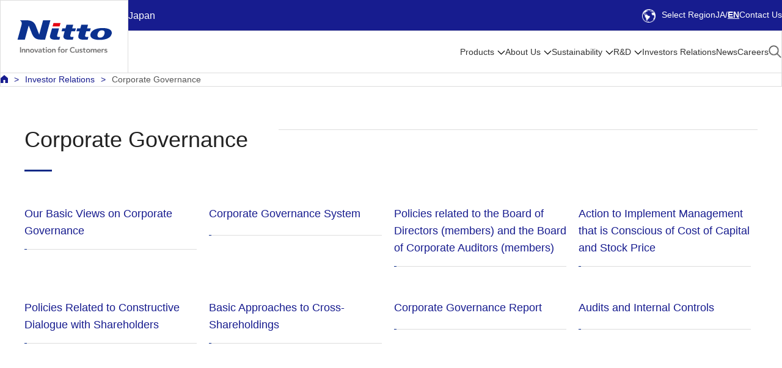

--- FILE ---
content_type: text/html;charset=UTF-8
request_url: https://form.nitto.com/jp/en/ir/governance/
body_size: 42001
content:




<!DOCTYPE html PUBLIC "-//W3C//DTD XHTML 1.0 Transitional//EN" "http://www.w3.org/TR/xhtml1/DTD/xhtml1-transitional.dtd">
<html lang="en" xml:lang="en" xmlns="http://www.w3.org/1999/xhtml">
  <head>

    <meta content="text/html; charset=utf-8" http-equiv="Content-Type" />
    <!-- SP::META -->
    <meta name="viewport" content="width=device-width,initial-scale=1">
    <!-- /SP::META -->
    <title>Corporate Governance | Nitto in Japan (English)</title>
    <meta content="Nitto Website: Always one step ahead in making good things happen with its sheets and films ... Nitto is creating a constant stream of Global Niche Top™ products including advanced optical films for liquid crystal displays." name="Description" />
    <meta content="Nitto,Niche,Optical Film,Adhesive Tape,Polarizing Film,Membrane,Surface Protection,Ept Sealer" name="Keywords" />
    <link rel="alternate" hreflang="ja" href="https://www.nitto.com/jp/ja/ir/governance/" />
    <link rel="alternate" hreflang="en-jp" href="https://www.nitto.com/jp/en/ir/governance/" />
    <link rel="alternate" hreflang="pt-br" href="https://www.nitto.com/br/pt/ir/governance/" />
    <link rel="alternate" hreflang="en-in" href="https://www.nitto.com/in/en/ir/governance/" />
    <link rel="alternate" hreflang="en-id" href="https://www.nitto.com/sea/en/ir/governance/" />
    <link rel="alternate" hreflang="en-kh" href="https://www.nitto.com/sea/en/ir/governance/" />
    <link rel="alternate" hreflang="en-la" href="https://www.nitto.com/sea/en/ir/governance/" />
    <link rel="alternate" hreflang="en-my" href="https://www.nitto.com/sea/en/ir/governance/" />
    <link rel="alternate" hreflang="en-ph" href="https://www.nitto.com/sea/en/ir/governance/" />
    <link rel="alternate" hreflang="en-sg" href="https://www.nitto.com/sea/en/ir/governance/" />
    <link rel="alternate" hreflang="en-th" href="https://www.nitto.com/sea/en/ir/governance/" />
    <link rel="alternate" hreflang="en-vn" href="https://www.nitto.com/sea/en/ir/governance/" />
    <link rel="alternate" hreflang="tr" href="https://www.nitto.com/tr/tr/ir/governance/" />
    <link rel="alternate" hreflang="es-ar" href="https://www.nitto.com/br/es/ir/governance/" />
    <link rel="alternate" hreflang="es-bo" href="https://www.nitto.com/br/es/ir/governance/" />
    <link rel="alternate" hreflang="es-bz" href="https://www.nitto.com/br/es/ir/governance/" />
    <link rel="alternate" hreflang="es-cl" href="https://www.nitto.com/br/es/ir/governance/" />
    <link rel="alternate" hreflang="es-co" href="https://www.nitto.com/br/es/ir/governance/" />
    <link rel="alternate" hreflang="es-cr" href="https://www.nitto.com/br/es/ir/governance/" />
    <link rel="alternate" hreflang="es-ec" href="https://www.nitto.com/br/es/ir/governance/" />
    <link rel="alternate" hreflang="es-gt" href="https://www.nitto.com/br/es/ir/governance/" />
    <link rel="alternate" hreflang="es-hn" href="https://www.nitto.com/br/es/ir/governance/" />
    <link rel="alternate" hreflang="es-mx" href="https://www.nitto.com/br/es/ir/governance/" />
    <link rel="alternate" hreflang="es-pa" href="https://www.nitto.com/br/es/ir/governance/" />
    <link rel="alternate" hreflang="es-pe" href="https://www.nitto.com/br/es/ir/governance/" />
    <link rel="alternate" hreflang="es-py" href="https://www.nitto.com/br/es/ir/governance/" />
    <link rel="alternate" hreflang="es-uy" href="https://www.nitto.com/br/es/ir/governance/" />
    <link rel="alternate" hreflang="es-ve" href="https://www.nitto.com/br/es/ir/governance/" />
    <link rel="alternate" hreflang="ko" href="https://www.nitto.com/kr/ko/ir/governance/" />
    <link rel="alternate" hreflang="en-ca" href="https://www.nitto.com/us/en/ir/governance/" />
    <link rel="alternate" hreflang="en-us" href="https://www.nitto.com/us/en/ir/governance/" />
    <link rel="alternate" hreflang="en-ae" href="https://www.nitto.com/eu/en/ir/governance/" />
    <link rel="alternate" hreflang="en-be" href="https://www.nitto.com/eu/en/ir/governance/" />
    <link rel="alternate" hreflang="en-bg" href="https://www.nitto.com/eu/en/ir/governance/" />
    <link rel="alternate" hreflang="en-ch" href="https://www.nitto.com/eu/en/ir/governance/" />
    <link rel="alternate" hreflang="en-cy" href="https://www.nitto.com/eu/en/ir/governance/" />
    <link rel="alternate" hreflang="en-cz" href="https://www.nitto.com/eu/en/ir/governance/" />
    <link rel="alternate" hreflang="en-dk" href="https://www.nitto.com/eu/en/ir/governance/" />
    <link rel="alternate" hreflang="en-fi" href="https://www.nitto.com/eu/en/ir/governance/" />
    <link rel="alternate" hreflang="en-gr" href="https://www.nitto.com/eu/en/ir/governance/" />
    <link rel="alternate" hreflang="en-hr" href="https://www.nitto.com/eu/en/ir/governance/" />
    <link rel="alternate" hreflang="en-hu" href="https://www.nitto.com/eu/en/ir/governance/" />
    <link rel="alternate" hreflang="en-kw" href="https://www.nitto.com/eu/en/ir/governance/" />
    <link rel="alternate" hreflang="en-lt" href="https://www.nitto.com/eu/en/ir/governance/" />
    <link rel="alternate" hreflang="en-lv" href="https://www.nitto.com/eu/en/ir/governance/" />
    <link rel="alternate" hreflang="en-md" href="https://www.nitto.com/eu/en/ir/governance/" />
    <link rel="alternate" hreflang="en-me" href="https://www.nitto.com/eu/en/ir/governance/" />
    <link rel="alternate" hreflang="en-mt" href="https://www.nitto.com/eu/en/ir/governance/" />
    <link rel="alternate" hreflang="en-nl" href="https://www.nitto.com/eu/en/ir/governance/" />
    <link rel="alternate" hreflang="en-no" href="https://www.nitto.com/eu/en/ir/governance/" />
    <link rel="alternate" hreflang="en-om" href="https://www.nitto.com/eu/en/ir/governance/" />
    <link rel="alternate" hreflang="en-pl" href="https://www.nitto.com/eu/en/ir/governance/" />
    <link rel="alternate" hreflang="en-pt" href="https://www.nitto.com/eu/en/ir/governance/" />
    <link rel="alternate" hreflang="en-qa" href="https://www.nitto.com/eu/en/ir/governance/" />
    <link rel="alternate" hreflang="en-ro" href="https://www.nitto.com/eu/en/ir/governance/" />
    <link rel="alternate" hreflang="en-sa" href="https://www.nitto.com/eu/en/ir/governance/" />
    <link rel="alternate" hreflang="en-se" href="https://www.nitto.com/eu/en/ir/governance/" />
    <link rel="alternate" hreflang="en-si" href="https://www.nitto.com/eu/en/ir/governance/" />
    <link rel="alternate" hreflang="en-sk" href="https://www.nitto.com/eu/en/ir/governance/" />
    <link rel="alternate" hreflang="eu-gb" href="https://www.nitto.com/eu/en/ir/governance/" />
    <link rel="alternate" hreflang="fr" href="https://www.nitto.com/eu/fr/ir/governance/" />
    <link rel="alternate" hreflang="de" href="https://www.nitto.com/eu/de/ir/governance/" />
    <link rel="alternate" hreflang="zh-Hant-tw" href="https://www.nitto.com/tw/zht/ir/governance/" />
    <link rel="alternate" hreflang="en-tw" href="https://www.nitto.com/tw/en/ir/governance/" />
    <link rel="alternate" hreflang="it" href="https://www.nitto.com/eu/it/ir/governance/" />
    <link rel="alternate" hreflang="es-es" href="https://www.nitto.com/eu/es/ir/governance/" />
    <link rel="alternate" hreflang="en-at" href="https://www.nitto.com/au/en/ir/governance/" />
    <link rel="alternate" hreflang="en-nz" href="https://www.nitto.com/au/en/ir/governance/" />

    <meta content="text/javascript" http-equiv="Content-Script-Type" />
    <meta content="text/css" http-equiv="Content-Style-Type" />

    <!-- OGP -->
    <meta property="og:title" content="Corporate Governance" />
    <meta property="og:type" content="article" />
    <meta property="og:description" content="Nitto Website: Always one step ahead in making good things happen with its sheets and films ... Nitto is creating a constant stream of Global Niche Top™ products including advanced optical films for liquid crystal displays." />
    <meta property="og:site_name" content="Nitto in Japan (English)" />
    <meta property="og:image" content="https://www.nitto.com/common/img/ogp_common_image.png" />
    <meta property="og:url" content="https://www.nitto.com/jp/en/ir/governance/index.jsp" />
    <meta name="twitter:card" content="summary_large_image" />
    <!-- /OGP -->


    <!-- Common Resources -->
    <link href="/common/img/favicon.ico" rel="shortcut icon" />
    <link href="/common/css/print.css" media="print" rel="stylesheet" type="text/css" />
    <link href="/common/css/general.css" media="all" rel="stylesheet" type="text/css" />
    <link href="/common/css/global.css" media="all" rel="stylesheet" type="text/css" />
    <link href="/common/css/module.css" media="all" rel="stylesheet" type="text/css" />
    <link href="/common/css/page.css" media="all" rel="stylesheet" type="text/css" />
    <!-- SP::CSS -->
    <link href="/common/css/rsp.css" media="all" rel="stylesheet" type="text/css" />
    <!-- /SP::CSS -->
    <link href="/common_new/css/general.css" media="all" rel="stylesheet" type="text/css" />
    <link href="/common_new/css/layout.css" media="all" rel="stylesheet" type="text/css" />
    <link href="/common_new/css/module.css" media="all" rel="stylesheet" type="text/css" />
    <link href="/common_new/css/print.css" media="print" rel="stylesheet" type="text/css" />

    <script src="/common/js/jquery.js" type="text/javascript"></script>
    <script src="/common/js/global.js" type="text/javascript"></script>
    <script src="/common/js/jquery.matchHeight.js" type="text/javascript"></script>
    <script src="/common/js/globalnavi.js" type="text/javascript"></script>

    <!-- SP::JS -->
    <script src="/common/js/rsp.js" type="text/javascript"></script>
    <!-- /SP::JS -->
    <script src="/common_new/js/common.js" type="text/javascript"></script>
    <script src="/common_new/js/flipsnap.min.js" type="text/javascript"></script>
    <!-- /Common Resources -->
    <!-- Common Local Resources -->
    <link href="/jp/en/common_local/css/style.css" media="all" rel="stylesheet" type="text/css" />
    <link href="/jp/en/common_local/css/global_nav.css" media="all" rel="stylesheet" type="text/css" />
    <!-- /Common Local Resources -->

<!-- 2023 Header & Footer Resources -->
<link href="/common_2023/css/navigation.css" rel="stylesheet">
<link href="/common_2023/css/adjust.css" rel="stylesheet">
<script src="/common_2023/js/navigation.js" type="module"></script>
<script src="/common_2023/js/adjust.js" type="module"></script>
<!-- /2023 Header & Footer Resources -->

  </head>
  <body class="s-local s-page g-rsp-page">
<!-- Google Tag Manager -->
<noscript><iframe src="//www.googletagmanager.com/ns.html?id=GTM-NHVKSC"
height="0" width="0" style="display:none;visibility:hidden"></iframe></noscript>
<script>(function(w,d,s,l,i){w[l]=w[l]||[];w[l].push({'gtm.start':
new Date().getTime(),event:'gtm.js'});var f=d.getElementsByTagName(s)[0],
j=d.createElement(s),dl=l!='dataLayer'?'&l='+l:'';j.async=true;j.src=
'//www.googletagmanager.com/gtm.js?id='+i+dl;f.parentNode.insertBefore(j,f);
})(window,document,'script','dataLayer','GTM-NHVKSC');</script>
<!-- End Google Tag Manager -->



<script type="text/javascript"> 
//<![CDATA[ 
var locale_and_language = '/jp/en';
function fillLocale_And_Language (target2) {
    target2.value =  locale_and_language;
}
//]]>
</script>
<div id="top"></div>
<p id="G-SKIP"><a href="#G-MAIN-AREA">Skip to Main text</a></p>
<noscript><p id="NoScript">This site uses JavaScript. Please enable JavaScript in your browser settings to view its contents.</p></noscript>
<header class="Header" id="header">
<div class="Header__inner">
<div class="Header__logo">
<h1><a href="/jp/en/"><img src="/common_2023/img/nitto_logo.svg" alt="Nitto" width="300" height="105"></a></h1>
</div>
<div class="Header__utility">
<div class="Header__region">Japan</div>
<ul class="Header__utilityLinks">
<li class="Header__selectRegion"><a href="/" lang="en"><span class="IconEarth"></span>Select Region</a></li>
<li class="Header__langSelect">

<ul class="Header__langLink">
<li><a href="/jp/ja/ir/governance/" lang="en">JA</a></li>
<li><a href="/jp/en/" aria-current="true" lang="en">EN</a></li>
</ul>
</li>
<li class="Header__contact"><a href="/jp/en/contact/">Contact Us</a></li>
</ul>
<button class="Header__regionButton" aria-label="Select Region">
<span class="IconEarth"></span>
<span class="IconCross"></span>
</button>
<button class="Header__menuButton" aria-label="Menu">
<span class="IconHamburger">
<span class="IconHamburger__bar1"></span>
<span class="IconHamburger__bar2"></span>
<span class="IconHamburger__bar3"></span>
</span>
<span class="IconCross"></span>
</button>
</div>
<div class="Header__regionPanel">
</div><!-- /.Header__regionPanel -->
<div class="Header__other">
<div class="HeaderSearch">
<div class="HeaderSearchForm">
<form class="m-search" name="search_form" action="/jp/en/search/" role="search">
<label for="i_search_input_ja">Search by Keyword</label>
<div class="HeaderSearchForm__container">
<div class="HeaderSearchForm__input">
<input class="iSearchAssist m-keyword" id="i_search_input_ja" type="text" name="kw" placeholder="Enter Keyword" />
<input type="hidden" name="env" value="nitto3">
<input type="hidden" name="temp" value="template_en_jp">
</div>
<div class="HeaderSearchForm__button">
<input alt="Search" src="/common_2023/img/icon_product_search.png" type="image" />
</div>
</div>
</form>
</div>
<div class="HeaderSearch__close"><button><span class="IconCross"></span>Close</button></div>
</div><!-- /.HeaderSearch -->
<nav class="Menu">
<ul class="Menu__menuBar">
<li class="Menu__menuItem">
<div class="Menu__category">
<a class="Menu__categoryAnchor --sub" href="/jp/en/products/">Products</a>
</div>
<div class="MenuPanel">
<div class="MenuPanel__inner">
<button class="MenuPanel__back">Menu</button>
<p class="MenuPanel__category"><a href="/jp/en/products/">Products</a></p>
<div class="MenuPanel__grid --grid-4">
<div class="MenuPanel__gridItem">
<div class="MenuPanel__panel"><button>Industrial Tape</button></div>
<div class="MenuPanel__detail">
<ul class="MenuPanel__links">
<li class="MenuPanel__panelTitle"><span>Industrial Tape</span>
<ul>
<li class="MenuPanel__link"><a href="/jp/en/products/double/">Double Sided Tape</a></li>
<li class="MenuPanel__link"><a href="/jp/en/products/surface/">Surface Protective Film</a></li>
<li class="MenuPanel__link"><a href="/jp/en/products/sealing/">Sealing Materials</a></li>
<li class="MenuPanel__link"><a href="/jp/en/products/maskingtape/">Masking Tape</a></li>
<li class="MenuPanel__link"><a href="/jp/en/products/construction/">Materials for Housing and Construction</a></li>
<li class="MenuPanel__link"><a href="/jp/en/products/semicon/">Semiconductor Manufacturing Process Products</a></li>
<li class="MenuPanel__link"><a href="/jp/en/products/e_parts/">Tape for Electrical and Electronic Equipment</a></li>
<li class="MenuPanel__link"><a href="/jp/en/products/resin/">Fluoroplastic Sheets and Tape NITOFLON™</a></li>
<li class="MenuPanel__link"><a href="/jp/en/products/temish_search/">Fluoroplastic Porous Film TEMISH™</a></li>
<li class="MenuPanel__link"><a href="/jp/en/products/film/">Porous Sheet/Breathable Material</a></li>
<li class="MenuPanel__link"><a href="/jp/en/products/packaging_and_equip/">Packaging Tape</a></li>
<li class="MenuPanel__link"><a href="/jp/en/products/barcode/">Functional Thermal Transfer System</a></li>
</ul>
</li>
</ul>
</div>
</div>
<div class="MenuPanel__gridItem">
<div class="MenuPanel__panel"><button>Optronics</button></div>
<div class="MenuPanel__detail">
<ul class="MenuPanel__links">
<li class="MenuPanel__panelTitle"><span>Optronics</span>
<ul>
<li class="MenuPanel__link"><a href="/jp/en/products/optical/">FPD/Touch Panel Related Products</a></li>
<li class="MenuPanel__link"><a href="/jp/en/products/flexible/">Flexible Printed Circuit Boards</a></li>
</ul>
</li>
</ul>
</div>
</div>
<div class="MenuPanel__gridItem">
<div class="MenuPanel__panel"><button>Human Life</button></div>
<div class="MenuPanel__detail">
<ul class="MenuPanel__links">
<li class="MenuPanel__panelTitle"><span>Human Life</span>
<ul>
<li class="MenuPanel__link"><a href="/jp/en/products/membrane/">Membrane Products</a></li>
<li class="MenuPanel__link"><a href="/jp/en/products/medical/">Medical Products</a></li>
<li class="MenuPanel__link"><a href="/jp/en/products/hygiene/">Hygiene</a></li>
</ul>
</li>
</ul>
</div>
</div>
<div class="MenuPanel__gridItem">
<div class="MenuPanel__panel"><button>New Products/Technologies</button></div>
<div class="MenuPanel__detail">
<ul class="MenuPanel__links">
<li class="MenuPanel__panelTitle"><span>New Products/Technologies</span>
<ul>
<li class="MenuPanel__link"><a href="/jp/en/products/raycrea/">The Light Control Technology "RAYCREA"</a></li>
<li class="MenuPanel__link"><a href="/jp/en/products/flexSensing/">Flex Sensing</a></li>
<!--<li class="MenuPanel__link"><a href="/jp/en/products/fiberPSA/">Fiber PSA</a></li>-->
</ul>
</li>
</ul>
</div>
<div class="MenuPanel__productLinks">
<ul>
<li class="MenuPanel__productLink"><a href="/jp/en/markets/industry/"><span>Find by Industry</span></a></li>
<li class="MenuPanel__productLink"><a href="/jp/en/markets/function/"><span>Find by Function</span></a></li>
</ul>
</div>
</div>
</div>

<div class="MenuPanel__close"><button><span class="IconCross"></span>Close</button></div>
</div>
</div>
</li>
<li class="Menu__menuItem">
<div class="Menu__category">
<a class="Menu__categoryAnchor --sub" href="/jp/en/about_us/">About Us</a>
</div>
<div class="MenuPanel">
<div class="MenuPanel__inner">
<button class="MenuPanel__back">Menu</button>
<p class="MenuPanel__category"><a href="/jp/en/about_us/">About Us</a></p>
<div class="MenuPanel__grid --grid-4">
<div class="MenuPanel__gridItem">
<ul class="MenuPanel__links">
<li class="MenuPanel__panelLink"><a href="/jp/en/about_us/message/"><span>Message from the President</span></a></li>
</ul>
</div>
<div class="MenuPanel__gridItem">
<div class="MenuPanel__panel"><button>Management Concepts</button></div>
<div class="MenuPanel__detail">
<ul class="MenuPanel__links">
<li class="MenuPanel__panelLink"><a href="/jp/en/about_us/concepts/"><span>Management Concepts</span></a>
<ul>
<li class="MenuPanel__link"><a href="/jp/en/about_us/concepts/vision1/">Corporate Philosophy</a></li>
<li class="MenuPanel__link"><a href="/jp/en/about_us/concepts/nitto_for_everyone_2025/">Mid-Term Management Plan</a></li>
<li class="MenuPanel__link"><a href="/jp/en/about_us/concepts/businessmodel/">Nitto's Original Business Models</a></li>
<li class="MenuPanel__link"><a href="/jp/en/about_us/concepts/brand/">About the Nitto Brand</a></li>
</ul>
</li>
</ul>
</div>
</div>
<div class="MenuPanel__gridItem">
<div class="MenuPanel__panel"><button>Corporate Profile</button></div>
<div class="MenuPanel__detail">
<ul class="MenuPanel__links">
<li class="MenuPanel__panelLink"><a href="/jp/en/about_us/corporate/"><span>Corporate Profile</span></a>
<ul>
<li class="MenuPanel__link"><a href="/jp/en/about_us/corporate/outline/">Corporate Data</a></li>
<li class="MenuPanel__link"><a href="/jp/en/about_us/corporate/results/">Financial Highlights</a></li>
<li class="MenuPanel__link"><a href="/jp/en/about_us/corporate/history/">History</a></li>
<li class="MenuPanel__link"><a href="/jp/en/about_us/corporate/board/">Board of Directors</a></li>
<li class="MenuPanel__link"><a href="/jp/en/about_us/corporate/organization/">Organizational Chart</a></li>
<li class="MenuPanel__link"><a href="/jp/en/about_us/corporate/group/">Global Network</a></li>
<li class="MenuPanel__link"><a href="/jp/en/about_us/corporate/corporate_profile/">Corporate Profile PDF</a></li>
<li class="MenuPanel__link"><a href="/jp/en/about_us/corporate/corporate_movie/">Corporate Movie</a></li>
<li class="MenuPanel__link"><a href="/jp/en/about_us/corporate/award/">Awards</a></li>
<li class="MenuPanel__link"><a href="/jp/en/about_us/corporate/business_study/">Case Studies</a></li>
</ul>
</li>
</ul>
</div>
</div>
<div class="MenuPanel__gridItem">
<div class="MenuPanel__panel"><button>Supply Chain Initiatives</button></div>
<div class="MenuPanel__detail">
<ul class="MenuPanel__links">
<li class="MenuPanel__panelLink"><a href="/jp/en/about_us/procurement/"><span>Supply Chain Initiatives</span></a>
<ul>
<li class="MenuPanel__link"><a href="/jp/en/sustainability/social/procurement/policy/">Supply Chain Management</a></li>
<li class="MenuPanel__link"><a href="/jp/en/sustainability/social/procurement/sustainable_procurement/">Sustainable Procurement Initiatives</a></li>
<li class="MenuPanel__link"><a href="/jp/en/sustainability/social/procurement/new/">Transactions</a></li>
<li class="MenuPanel__link"><a href="/jp/en/sustainability/social/procurement/partner_hotline/">Partner Hotline</a></li>
<li class="MenuPanel__link"><a href="/jp/en/sustainability/social/procurement/checklist/">Procurement Checklist</a></li>
</ul>
</li>
</ul>
</div>
</div>
<div class="MenuPanel__gridItem">
<div class="MenuPanel__panel"><button>Location</button></div>
<div class="MenuPanel__detail">
<ul class="MenuPanel__links">
<li class="MenuPanel__panelLink"><a href="/jp/en/about_us/access/"><span>Location</span></a>
<ul>
<li class="MenuPanel__link"><a href="/jp/en/about_us/access/japan/">JAPAN</a></li>
<li class="MenuPanel__link"><a href="/jp/en/about_us/access/americas/">AMERICAS</a></li>
<li class="MenuPanel__link"><a href="/jp/en/about_us/access/europe/">EMEA</a></li>
<li class="MenuPanel__link"><a href="/jp/en/about_us/access/eastasia/">EAST ASIA</a></li>
<li class="MenuPanel__link"><a href="/jp/en/about_us/access/southeastasia/">SOUTHEAST ASIA ＆ OCEANIA</a></li>
</ul>
</li>
</ul>
</div>
</div>
<div class="MenuPanel__gridItem">
<ul class="MenuPanel__links">
<li class="MenuPanel__panelLink"><a href="/jp/en/about_us/library/"><span>Nitto Library</span></a></li>
</ul>
</div>
<div class="MenuPanel__gridItem">
<ul class="MenuPanel__links">
<li class="MenuPanel__panelLink"><a href="/jp/en/about_us/discover_nitto/"><span>Discover Nitto</span></a></li>
</ul>
</div>
</div>

<div class="MenuPanel__close"><button><span class="IconCross"></span>Close</button></div>
</div>
</div>
</li>
<li class="Menu__menuItem">
<div class="Menu__category">
<a class="Menu__categoryAnchor --sub" href="/jp/en/sustainability/">Sustainability</a>
</div>
<div class="MenuPanel">
<div class="MenuPanel__inner">
<button class="MenuPanel__back">Menu</button>
<p class="MenuPanel__category"><a href="/jp/en/sustainability/">Sustainability</a></p>
<div class="MenuPanel__grid --grid-4">
<div class="MenuPanel__gridItem">
<div class="MenuPanel__panel"><button>In Focus</button></div>
<div class="MenuPanel__detail">
<ul class="MenuPanel__links">
<li class="MenuPanel__panelLink"><a href="/jp/en/sustainability/infocus/"><span>In Focus</span></a>
<ul>
<li class="MenuPanel__link"><a href="/jp/en/sustainability/infocus/top_message/">Message from the President</a></li>
<li class="MenuPanel__link"><a href="/jp/en/sustainability/infocus/policy/">Basic Policy on Sustainability</a></li>
<li class="MenuPanel__link"><a href="/jp/en/sustainability/infocus/materiality/">Material Issues for Sustainability</a></li>
<li class="MenuPanel__link"><a href="/jp/en/sustainability/infocus/stakeholders/">Relationship with Stakeholders</a></li>
<li class="MenuPanel__link"><a href="/jp/en/sustainability/infocus/TCFD/">The Nitto Group’s response to climate change<br/>（Disclosure Based on TCFD Recommendations)</a></li>
<li class="MenuPanel__link"><a href="/jp/en/sustainability/infocus/flags/">PlanetFlags/HumanFlags<br>-Products Contributing to the Environment and/or Human Life-</a></li>
<li class="MenuPanel__link"><a href="/jp/en/sustainability/infocus/TNFD/">Nitto Group’s Response to Nature-Related Issues<br/> (Disclosure Based on TNFD Recommendations)</a></li>
</ul>
</li>
</ul>
</div>
</div>
<div class="MenuPanel__gridItem">
<div class="MenuPanel__panel"><button>Environmental Efforts</button></div>
<div class="MenuPanel__detail">
<ul class="MenuPanel__links">
<li class="MenuPanel__panelLink"><a href="/jp/en/sustainability/environment/"><span>Environmental Efforts</span></a>
<ul>
<li class="MenuPanel__link"><a href="/jp/en/sustainability/environment/policy/">Environmental Management</a></li>
<li class="MenuPanel__link"><a href="/jp/en/sustainability/environment/decarbonized_society/">Realizing a decarbonized society</a></li>
<li class="MenuPanel__link"><a href="/jp/en/sustainability/environment/circular_society/">Realizing Circular Society</a></li>
<li class="MenuPanel__link"><a href="/jp/en/sustainability/environment/biodiversity/">Conserving Biodiversity</a></li>
<!--<li class="MenuPanel__link"><a href="/jp/en/sustainability/environment/risk_and_opportunities/">Environmental Risks and Opportunities</a></li>
<li class="MenuPanel__link"><a href="/jp/en/sustainability/environment/management_plan/">Environmental Goals</a></li>
<li class="MenuPanel__link"><a href="/jp/en/sustainability/environment/system/">Management System</a></li>
<li class="MenuPanel__link"><a href="/jp/en/sustainability/environment/efforts/">Efforts to Environmental Task</a></li>-->
<li class="MenuPanel__link"><a href="/jp/en/sustainability/environment/sites/">Environmental Activities by Sites</a></li>
<!--<li class="MenuPanel__link"><a href="/jp/en/sustainability/environment/data/">Environmental Data</a></li>-->
<li class="MenuPanel__link"><a href="/jp/en/sustainability/environment/chemical/">Chemical Substance Management</a></li>
</ul>
</li>
</ul>
</div>
</div>
<div class="MenuPanel__gridItem">
<div class="MenuPanel__panel"><button>Relationship with Society</button></div>
<div class="MenuPanel__detail">
<ul class="MenuPanel__links">
<li class="MenuPanel__panelLink"><a href="/jp/en/sustainability/social/"><span>Relationship with Society</span></a>
<ul>
<li class="MenuPanel__link"><a href="/jp/en/sustainability/social/procurement/">Supply Chain Initiatives</a></li>
<li class="MenuPanel__link"><a href="/jp/en/sustainability/social/human/">Basic Policy on Human Rights</a></li>
<li class="MenuPanel__link"><a href="/jp/en/sustainability/social/safety/">Occupational Safety and Health</a></li>
<li class="MenuPanel__link"><a href="/jp/en/sustainability/social/customer_satisfaction/">Product Quality</a></li>
<li class="MenuPanel__link"><a href="/jp/en/sustainability/social/contribution/">Social Action Program</a></li>
<li class="MenuPanel__link"><a href="/jp/en/sustainability/social/human_resources/">Human Resource Management</a></li>
</ul>
</li>
</ul>
</div>
</div>
<div class="MenuPanel__gridItem">
<div class="MenuPanel__panel"><button>Corporate Governance</button></div>
<div class="MenuPanel__detail">
<ul class="MenuPanel__links">
<li class="MenuPanel__panelLink"><a href="/jp/en/sustainability/governance/"><span>Corporate Governance</span></a>
<ul>
<li class="MenuPanel__link"><a href="/jp/en/ir/governance/policy/">Our Basic Views on Corporate Governance</a></li>
<li class="MenuPanel__link"><a href="/jp/en/ir/governance/system/">Corporate Governance System</a></li>
<li class="MenuPanel__link"><a href="/jp/en/ir/governance/board_policy/">Policies related to the Board of Directors and the Board of Corporate Auditors</a></li>
<li class="MenuPanel__link"><a href="/jp/en/sustainability/governance/capital_stockprice_action/">Action to Implement Management that is Conscious of Cost of Capital and Stock Price</a></li>
<li class="MenuPanel__link"><a href="/jp/en/ir/governance/constructive_dialogue/">Policies Related to Constructive Dialogue with Shareholders</a></li>
<li class="MenuPanel__link"><a href="/jp/en/ir/governance/cross_shareholdings/">Basic Approaches to Cross-Shareholdings</a></li>
<li class="MenuPanel__link"><a href="/jp/en/ir/governance/cgreport/">Corporate Governance Report</a></li>
<li class="MenuPanel__link"><a href="/jp/en/sustainability/governance/guideline/">Business Conduct Guidelines</a></li>
<li class="MenuPanel__link"><a href="/jp/en/sustainability/governance/management/">Risk Management</a></li>
<li class="MenuPanel__link"><a href="/jp/en/sustainability/governance/compliance/">Compliance</a></li>
<li class="MenuPanel__link"><a href="/jp/en/sustainability/governance/security/">Information Security</a></li>
</ul>
</li>
</ul>
</div>
</div>
<div class="MenuPanel__gridItem">
<ul class="MenuPanel__links">
<li class="MenuPanel__panelLink"><a href="/jp/en/sustainability/report/"><span>Nitto Group Integrated Report</span></a></li>
</ul>
</div>
<div class="MenuPanel__gridItem">
<div class="MenuPanel__panel"><button>External Evaluations/Certification Acquisition Status</button></div>
<div class="MenuPanel__detail">
<ul class="MenuPanel__links">
<li class="MenuPanel__panelLink"><a href="/jp/en/sustainability/certificate/"><span>External Evaluations/Certification Acquisition Status</span></a>
<ul>
<li class="MenuPanel__link"><a href="/jp/en/sustainability/certificate/iso/">Status of Management System Certification</a></li>
<li class="MenuPanel__link"><a href="/jp/en/sustainability/certificate/djsi/">External Recognition</a></li>
</ul>
</li>
</ul>
</div>
</div>
<div class="MenuPanel__gridItem">
<ul class="MenuPanel__links">
<li class="MenuPanel__panelLink"><a href="/jp/en/sustainability/gri/"><span>GRI Index</span></a></li>
</ul>
</div>
<div class="MenuPanel__gridItem">
<ul class="MenuPanel__links">
<li class="MenuPanel__panelLink"><a href="/jp/en/sustainability/data_book/"><span>Sustainability Data Book</span></a></li>
</ul>
</div>
<div class="MenuPanel__gridItem">
<ul class="MenuPanel__links">
<li class="MenuPanel__panelLink"><a href="/jp/en/sustainability/cdp/"><span>Sustainability Response to CDP</span></a></li>
</ul>
</div>
</div>

<div class="MenuPanel__close"><button><span class="IconCross"></span>Close</button></div>
</div>
</div>
</li>
<li class="Menu__menuItem">
<div class="Menu__category">
<a class="Menu__categoryAnchor --sub" href="/jp/en/rd/">R&amp;D</a>
</div>
<div class="MenuPanel">
<div class="MenuPanel__inner">
<button class="MenuPanel__back">Menu</button>
<p class="MenuPanel__category"><a href="/jp/en/rd/">R&amp;D</a></p>
<div class="MenuPanel__grid --grid-4">
<div class="MenuPanel__gridItem">
<ul class="MenuPanel__links">
<li class="MenuPanel__panelLink"><a href="/jp/en/rd/basicpolicy/"><span>Basic Policy on R&amp;D</span></a></li>
</ul>
</div>
<div class="MenuPanel__gridItem">
<ul class="MenuPanel__links">
<li class="MenuPanel__panelLink"><a href="/jp/en/rd/base/"><span>Core Technologies</span></a></li>
</ul>
</div>
<div class="MenuPanel__gridItem">
<ul class="MenuPanel__links">
<li class="MenuPanel__panelLink"><a href="/jp/en/rd/composite/"><span>Synergy from Technology Combination and Products</span></a></li>
</ul>
</div>
<div class="MenuPanel__gridItem">
<div class="MenuPanel__panel"><button>Development Story</button></div>
<div class="MenuPanel__detail">
<ul class="MenuPanel__links">
<li class="MenuPanel__panelLink"><a href="/jp/en/rd/develop/"><span>Development Story</span></a>
<ul>
<li class="MenuPanel__link"><a href="/jp/en/rd/develop/asthma/">Drug Delivery System Created with Effort and Passion – Adhesive Patch Formulation</a></li>
<li class="MenuPanel__link"><a href="/jp/en/rd/develop/cisflex/">Thin-film Metal Base Board CISFLEX™</a></li>
</ul>
</li>
</ul>
</div>
</div>
<div class="MenuPanel__gridItem">
<div class="MenuPanel__panel"><button>Open Technology</button></div>
<div class="MenuPanel__detail">
<ul class="MenuPanel__links">
<li class="MenuPanel__panelLink"><a href="/jp/en/rd/ot/"><span>Open Technology</span></a>
<ul>
<!--<li class="MenuPanel__link"><a href="/jp/en/rd/ot/index.jsp#license">Licensable Technology</a></li>-->
<li class="MenuPanel__link"><a href="/jp/en/others/rd/ot/file/Open_Technology_202507.pdf" target="_blank">Radio Wave Absorber(PDF)</a></li>
<li class="MenuPanel__link"><a href="/jp/en/rd/ot/dtf/">Radio Wave Transparency Decorative Film</a></li>
<li class="MenuPanel__link"><a href="/jp/en/rd/ot/ec/">Electrochromic</a></li>
<!--<li class="MenuPanel__link"><a href="/jp/en/rd/ot/index.jsp#co-creation">Co-creation Technology</a></li>-->
<li class="MenuPanel__link"><a href="/jp/en/rd/ot/nir/">Infrared Transmission | NIR</a></li>
</ul>
</li>
</ul>
</div>
</div>
</div>

<div class="MenuPanel__close"><button><span class="IconCross"></span>Close</button></div>
</div>
</div>
</li>
<li class="Menu__menuItem">
<div class="Menu__category">
<a class="Menu__categoryAnchor" href="/jp/en/ir/">Investors Relations</a>
</div>
</li>
<li class="Menu__menuItem">
<div class="Menu__category">
<a class="Menu__categoryAnchor" href="/jp/en/news/">News</a>
</div>
</li>
<li class="Menu__menuItem">
<div class="Menu__category">
<a class="Menu__categoryAnchor" href="/jp/en/employment/">Careers</a>
</div>
</li>
<li class="Menu__menuItem --search">
<div class="Menu__category">
<a class="HeaderSearchButton" href="/jp/en/search/" aria-label="Search"></a>
</div>
</li>
</ul>
</nav><!-- /.Menu -->
<div class="Header__subNav">
<ul>
<li><a href="/jp/en/contact/">Contact</a></li>
<li><a href="/jp/en/faq/">FAQ</a></li>
</ul>
</div>
</div><!-- /.Header__other -->
</div>
<div class="Header__backdrop"></div>
</header><!-- /.Header -->
<div class="Spacer"></div>

<nav class="Breadcrumb" aria-label="Breadcrumb">
<ol>
<li class="Breadcrumb__home"><a href="/jp/en/"><span class="Breadcrumb__homeIcon" aria-label="HOME" role="img" /></a></li>
<li><a href="/jp/en/ir/">Investor Relations</a></li>
<li><a aria-current="page">Corporate Governance</a></li>
</ol>
</nav>

    <!-- Main Area -->
    <div id="G-MAIN-AREA" class="gen-mgn0">
      <div class="layout-wrap">
        <div class="layout-inner">
<!-- Headline -->
<h1 class="m-h1"><span><span><span>Corporate Governance</span></span></span></h1>
<!-- /Headline -->

<!-- Type1[Text-Top/Image-Bottom] --><!-- /Type1[Text-Top/Image-Bottom] -->                              

                                        

        </div>
      </div>    <div class="layout-wrap">
      <div class="layout-inner">
          <div class="layout-column sp-2clm_mode">
            <div class="clm w25p">
              <div class="infomation-box">
                <a class="link" href="policy/" >
                  <h3 class="hdl-underline">Our Basic Views on Corporate Governance</h3>
                </a>
              </div>
            </div>
            <!--/.clm -->
            <div class="clm w25p">
              <div class="infomation-box">
                <a class="link" href="system/" >
                  <h3 class="hdl-underline">Corporate Governance System</h3>
                </a>
              </div>
            </div>
            <!--/.clm -->
            <div class="clm w25p">
              <div class="infomation-box">
                <a class="link" href="board_policy/" >
                  <h3 class="hdl-underline">Policies related to the Board of Directors (members) and the Board of Corporate Auditors (members)</h3>
                </a>
              </div>
            </div>
            <!--/.clm -->
            <div class="clm w25p">
              <div class="infomation-box">
                <a class="link" href="../../sustainability/governance/capital_stockprice_action/" >
                  <h3 class="hdl-underline">Action to Implement Management that is Conscious of Cost of Capital and Stock Price</h3>
                </a>
              </div>
            </div>
            <!--/.clm -->
            <div class="clm w25p">
              <div class="infomation-box">
                <a class="link" href="constructive_dialogue/" >
                  <h3 class="hdl-underline">Policies Related to Constructive Dialogue with Shareholders</h3>
                </a>
              </div>
            </div>
            <!--/.clm -->
            <div class="clm w25p">
              <div class="infomation-box">
                <a class="link" href="cross_shareholdings/" >
                  <h3 class="hdl-underline">Basic Approaches to Cross-Shareholdings</h3>
                </a>
              </div>
            </div>
            <!--/.clm -->
            <div class="clm w25p">
              <div class="infomation-box">
                <a class="link" href="cgreport/" >
                  <h3 class="hdl-underline">Corporate Governance Report</h3>
                </a>
              </div>
            </div>
            <!--/.clm -->
            <div class="clm w25p">
              <div class="infomation-box">
                <a class="link" href="control/" >
                  <h3 class="hdl-underline">Audits and Internal Controls</h3>
                </a>
              </div>
            </div>
            <!--/.clm -->
          </div>
          <!--/.layout-column -->
      </div><!--/.layout-inner-->
    </div><!--/.layout-wrap-->
<!--do not insert space here -->        <div class="layout-wrap bgcolor-gray">
          <div class="layout-inner">
            <div class="hdl-title">
              <h2 class="title bgcolor-gray">Related Information</h2>
            </div>
            <!--/.hdl-title-->
            <ul class="layout-column sp-2clm_mode">
              <li class="clm w20p imglink-banner">
                <a href="/ir/library/download/" >
                <div class="img">
                  <img src="/jp/en/Images/img_ir_related_download.jpg"  alt="">
                </div>
                <div class="label">
                  <h3>Latest IR Materials</h3>
                </div>
                </a>
              </li>
              <li class="clm w20p imglink-banner">
                <a href="https://www.bloomberg.com/quote/6988:JP" target="_blank">
                <div class="img">
                  <img src="/jp/en/Images/img_ir_related_stock.jpg"  alt="">
                </div>
                <div class="label">
                  <h3>Stock Price Information</h3>
                </div>
                </a>
              </li>
              <li class="clm w20p imglink-banner">
                <a href="/faq/ir/" >
                <div class="img">
                  <img src="/jp/en/Images/img_ir_related_faq.jpg"  alt="">
                </div>
                <div class="label">
                  <h3>FAQ</h3>
                </div>
                </a>
              </li>
            </ul><!--/.layout-column-->
          </div><!--/.layout-inner-->
        </div>            <div class="layout-wrap bgcolor-gray">
            <div class="layout-inner">
            <div class="hdl-title">
            <h2 class="title bgcolor-gray">Investor Relations</h2>            
</div>
            
            <div class="layout-column sp-1clm lnav-linkbox_wrap">
                        <div class="clm w25p">
            <a href="/jp/en/ir/management/" class="lnav-linkbox">Management Policies</a>
            </div>
            <div class="clm w25p">
            <a href="/jp/en/ir/governance/" class="lnav-linkbox is-active">Corporate Governance</a>
            </div>
            <div class="clm w25p">
            <a href="/jp/en/ir/finance/" class="lnav-linkbox">Financial Data</a>
            </div>
            <div class="clm w25p">
            <a href="/jp/en/ir/individual/" class="lnav-linkbox">For Individual Investors</a>
            </div>
            <div class="clm w25p">
            <a href="/jp/en/ir/library/" class="lnav-linkbox">IR Library</a>
            </div>
            <div class="clm w25p">
            <a href="/jp/en/ir/calendar/" class="lnav-linkbox">IR Calendar</a>
            </div>
            <div class="clm w25p">
            <a href="/jp/en/ir/stock/" class="lnav-linkbox">Stock and Credit Rating</a>
            </div>
            <div class="clm w25p">
            <a href="/jp/en/ir/shareholdersmeeting/" class="lnav-linkbox">Shareholders' Meeting</a>
            </div>
            <div class="clm w25p">
            <a href="/jp/en/ir/mail/" class="lnav-linkbox">IR News Mailing Service</a>
            </div>
            <div class="clm w25p">
            <a href="/jp/en/ir/faq/" class="lnav-linkbox">FAQ</a>
            </div>
            <div class="clm w25p">
            <a href="/jp/en/ir/news/" class="lnav-linkbox">IR News</a>
            </div>

            </div>
            </div>
            </div>

    </div>
    <!-- /Main Area -->

<footer class="Footer" id="footer">
<div class="Footer__section --gray">
<div class="Footer__sectionInner">
<ul class="Footer__utilityLink">
<li><a href="/jp/en/news/">News</a></li>
<li><a href="/jp/en/contact/" >Contact</a></li>
<li><a href="/jp/en/faq/" >FAQ</a></li>
</ul>
<ul class="Footer__snsLink">
<li><a href="https://www.facebook.com/nitto.branding" target="_blank"><img src="/common_2023/img/icon_sns_facebook.svg" alt="Facebook（Open in a new window）" width="32" height="32"></a></li>
<li><a href="https://www.linkedin.com/company/nittodenko-corporation/" target="_blank"><img src="/common_2023/img/icon_sns_linkedin.svg" alt="LinkedIn（Open in a new window）" width="38" height="32"></a></li>
<li><a href="https://www.youtube.com/c/NittoOfficial" target="_blank"><img src="/common_2023/img/icon_sns_youtube.svg" alt="YouTube（Open in a new window）" width="32" height="32"></a></li>
</ul>
</div>
</div>
<div class="Footer__section">
<div class="Footer__sectionInner">
<ul class="Footer__utilityLink">
<li><a href="/jp/en/sitemap/" >Sitemap</a></li>
<li><a href="/jp/en/legal/" >Site Policy</a></li>
<li><a href="/jp/en/privacy/" >Privacy Policy</a></li>
<li><a href="/jp/en/security_policy/" >Basic Policy on Information Security</a></li>
</ul>
<p class="Footer__copyright">©Nitto Denko Corporation. 2026 All rights reserved.</p>
</div>
</div>
<a href="#top" class="Footer__toTop" aria-label="Back to Page Top"></a>
</footer><!-- /.Footer -->


  </body>
</html>

--- FILE ---
content_type: text/css
request_url: https://form.nitto.com/common/css/rsp.css
body_size: 19206
content:
.i-arrow, body.g-rsp-page #G-HEADER-SP .nav ul li a:before, body.g-rsp-page #G-HEADER-SP .inquiry a:before, body.g-rsp-page #G-HEADER-SP .upper > p a:before, .i-arrow2, body.g-rsp-page .m-rsp-pager_prev:before, body.g-rsp-page .m-rsp-pager_next:before, body.g-rsp-page #G-T-SITE .t-site-layout .list a:after, .i-arrow3, body.g-rsp-page .m-rsp-pager_first:before, body.g-rsp-page .m-rsp-pager_last:before, .i-bars, body.g-rsp-page #G-HEADER-SP .btn-menu:before, .i-close, body.g-rsp-page #G-HEADER-SP .btn.s-open:before, .i-close2, body.g-rsp-page #G-HEADER-SP .btn-close:before, .i-earth, body.g-rsp-page #G-HEADER-SP .btn-region:before, .i-search, body.g-rsp-page .m-search dd:after, body.g-rsp-page #G-T-SEARCH .m-search-set:after {
  display: inline-block;
  vertical-align: middle;
  background-image: url("../img/rsp/sprite.png");
  background-size: 110.5px 90px;
}

.i-arrow, body.g-rsp-page #G-HEADER-SP .nav ul li a:before, body.g-rsp-page #G-HEADER-SP .inquiry a:before, body.g-rsp-page #G-HEADER-SP .upper > p a:before {
  width: 8.5px;
  min-width: 8.5px;
  max-width: 8.5px;
  height: 13px;
  min-height: 13px;
  max-height: 13px;
  background-position: -95px -18px;
}

.i-arrow2, body.g-rsp-page .m-rsp-pager_prev:before, body.g-rsp-page .m-rsp-pager_next:before, body.g-rsp-page #G-T-SITE .t-site-layout .list a:after {
  width: 8.5px;
  min-width: 8.5px;
  max-width: 8.5px;
  height: 13px;
  min-height: 13px;
  max-height: 13px;
  background-position: -95px -36px;
}

.i-arrow3, body.g-rsp-page .m-rsp-pager_first:before, body.g-rsp-page .m-rsp-pager_last:before {
  width: 15.5px;
  min-width: 15.5px;
  max-width: 15.5px;
  height: 13px;
  min-height: 13px;
  max-height: 13px;
  background-position: -95px 0px;
}

.i-bars, body.g-rsp-page #G-HEADER-SP .btn-menu:before {
  width: 40px;
  min-width: 40px;
  max-width: 40px;
  height: 40px;
  min-height: 40px;
  max-height: 40px;
  background-position: -50px 0px;
}

.i-close, body.g-rsp-page #G-HEADER-SP .btn.s-open:before {
  background: url("../img/icon_close.png") center center;
  background-size: 54px auto;
  width: 54px;
  min-width: 54px;
  max-width: 54px;
  height: 54px;
  min-height: 54px;
  max-height: 54px;
}

.i-close2, body.g-rsp-page #G-HEADER-SP .btn-close:before {
  width: 9.5px;
  min-width: 9.5px;
  max-width: 9.5px;
  height: 9.5px;
  min-height: 9.5px;
  max-height: 9.5px;
  background-position: -95px -54px;
}

.i-earth, body.g-rsp-page #G-HEADER-SP .btn-region:before {
  width: 40px;
  min-width: 40px;
  max-width: 40px;
  height: 40px;
  min-height: 40px;
  max-height: 40px;
  background-position: -45px -50px;
}

.i-search, body.g-rsp-page .m-search dd:after, body.g-rsp-page #G-T-SEARCH .m-search-set:after {
  background: url("../img/find.gif") center center no-repeat;
  background-size: 40px auto;
  width: 40px;
  min-width: 40px;
  max-width: 40px;
  height: 40px;
  min-height: 40px;
  max-height: 40px;
}


/**
 * Swiper 3.2.7
 * Most modern mobile touch slider and framework with hardware accelerated transitions
 *
 * http://www.idangero.us/swiper/
 *
 * Copyright 2015, Vladimir Kharlampidi
 * The iDangero.us
 * http://www.idangero.us/
 *
 * Licensed under MIT
 *
 * Released on: December 7, 2015
 */
.swiper-container {
  margin: 0 auto;
  position: relative;
  overflow: hidden;
  /* Fix of Webkit flickering */
  z-index: 1;
}

.swiper-container-no-flexbox .swiper-slide {
  float: left;
}

.swiper-container-vertical > .swiper-wrapper {
  -webkit-box-orient: vertical;
  -ms-flex-direction: column;
  -webkit-flex-direction: column;
  flex-direction: column;
}

.swiper-wrapper {
  position: relative;
  width: 100%;
  height: 100%;
  z-index: 1;
  display: -webkit-box;
  display: -ms-flexbox;
  display: -webkit-flex;
  display: flex;
  -webkit-transition-property: -webkit-transform;
  transition-property: -webkit-transform;
  transition-property: transform;
  transition-property: transform, -webkit-transform;
  box-sizing: content-box;
}

.swiper-container-android .swiper-slide,
.swiper-wrapper {
  -webkit-transform: translate3d(0px, 0, 0);
  transform: translate3d(0px, 0, 0);
}

.swiper-container-multirow > .swiper-wrapper {
  -webkit-box-lines: multiple;
  -moz-box-lines: multiple;
  -ms-flex-wrap: wrap;
  -webkit-flex-wrap: wrap;
  flex-wrap: wrap;
}

.swiper-container-free-mode > .swiper-wrapper {
  -webkit-transition-timing-function: ease-out;
  transition-timing-function: ease-out;
  margin: 0 auto;
}

.swiper-slide {
  -webkit-flex-shrink: 0;
  -ms-flex: 0 0 auto;
  -ms-flex-negative: 0;
      flex-shrink: 0;
  width: 100%;
  height: 100%;
  position: relative;
}

/* Auto Height */
.swiper-container-autoheight,
.swiper-container-autoheight .swiper-slide {
  height: auto;
}

.swiper-container-autoheight .swiper-wrapper {
  -webkit-box-align: start;
  -ms-flex-align: start;
  -webkit-align-items: flex-start;
  -ms-grid-row-align: flex-start;
      align-items: flex-start;
  -webkit-transition-property: -webkit-transform, height;
  -webkit-transition-property: height, -webkit-transform;
  transition-property: height, -webkit-transform;
  transition-property: transform, height;
  transition-property: transform, height, -webkit-transform;
}

/* a11y */
.swiper-container .swiper-notification {
  position: absolute;
  left: 0;
  top: 0;
  pointer-events: none;
  opacity: 0;
  z-index: -1000;
}

/* IE10 Windows Phone 8 Fixes */
.swiper-wp8-horizontal {
  -ms-touch-action: pan-y;
  touch-action: pan-y;
}

.swiper-wp8-vertical {
  -ms-touch-action: pan-x;
  touch-action: pan-x;
}

/* Arrows */
.swiper-button-prev,
.swiper-button-next {
  position: absolute;
  top: 50%;
  width: 27px;
  height: 44px;
  margin-top: -22px;
  z-index: 10;
  cursor: pointer;
  background-size: 27px 44px;
  background-position: center;
  background-repeat: no-repeat;
}

.swiper-button-prev.swiper-button-disabled,
.swiper-button-next.swiper-button-disabled {
  opacity: 0.35;
  cursor: auto;
  pointer-events: none;
}

.swiper-button-prev,
.swiper-container-rtl .swiper-button-next {
  background-image: url("data:image/svg+xml;charset=utf-8,%3Csvg%20xmlns%3D'http%3A%2F%2Fwww.w3.org%2F2000%2Fsvg'%20viewBox%3D'0%200%2027%2044'%3E%3Cpath%20d%3D'M0%2C22L22%2C0l2.1%2C2.1L4.2%2C22l19.9%2C19.9L22%2C44L0%2C22L0%2C22L0%2C22z'%20fill%3D'%23007aff'%2F%3E%3C%2Fsvg%3E");
  left: 10px;
  right: auto;
}

.swiper-button-prev.swiper-button-black,
.swiper-container-rtl .swiper-button-next.swiper-button-black {
  background-image: url("data:image/svg+xml;charset=utf-8,%3Csvg%20xmlns%3D'http%3A%2F%2Fwww.w3.org%2F2000%2Fsvg'%20viewBox%3D'0%200%2027%2044'%3E%3Cpath%20d%3D'M0%2C22L22%2C0l2.1%2C2.1L4.2%2C22l19.9%2C19.9L22%2C44L0%2C22L0%2C22L0%2C22z'%20fill%3D'%23000000'%2F%3E%3C%2Fsvg%3E");
}

.swiper-button-prev.swiper-button-white,
.swiper-container-rtl .swiper-button-next.swiper-button-white {
  background-image: url("data:image/svg+xml;charset=utf-8,%3Csvg%20xmlns%3D'http%3A%2F%2Fwww.w3.org%2F2000%2Fsvg'%20viewBox%3D'0%200%2027%2044'%3E%3Cpath%20d%3D'M0%2C22L22%2C0l2.1%2C2.1L4.2%2C22l19.9%2C19.9L22%2C44L0%2C22L0%2C22L0%2C22z'%20fill%3D'%23ffffff'%2F%3E%3C%2Fsvg%3E");
}

.swiper-button-next,
.swiper-container-rtl .swiper-button-prev {
  background-image: url("data:image/svg+xml;charset=utf-8,%3Csvg%20xmlns%3D'http%3A%2F%2Fwww.w3.org%2F2000%2Fsvg'%20viewBox%3D'0%200%2027%2044'%3E%3Cpath%20d%3D'M27%2C22L27%2C22L5%2C44l-2.1-2.1L22.8%2C22L2.9%2C2.1L5%2C0L27%2C22L27%2C22z'%20fill%3D'%23007aff'%2F%3E%3C%2Fsvg%3E");
  right: 10px;
  left: auto;
}

.swiper-button-next.swiper-button-black,
.swiper-container-rtl .swiper-button-prev.swiper-button-black {
  background-image: url("data:image/svg+xml;charset=utf-8,%3Csvg%20xmlns%3D'http%3A%2F%2Fwww.w3.org%2F2000%2Fsvg'%20viewBox%3D'0%200%2027%2044'%3E%3Cpath%20d%3D'M27%2C22L27%2C22L5%2C44l-2.1-2.1L22.8%2C22L2.9%2C2.1L5%2C0L27%2C22L27%2C22z'%20fill%3D'%23000000'%2F%3E%3C%2Fsvg%3E");
}

.swiper-button-next.swiper-button-white,
.swiper-container-rtl .swiper-button-prev.swiper-button-white {
  background-image: url("data:image/svg+xml;charset=utf-8,%3Csvg%20xmlns%3D'http%3A%2F%2Fwww.w3.org%2F2000%2Fsvg'%20viewBox%3D'0%200%2027%2044'%3E%3Cpath%20d%3D'M27%2C22L27%2C22L5%2C44l-2.1-2.1L22.8%2C22L2.9%2C2.1L5%2C0L27%2C22L27%2C22z'%20fill%3D'%23ffffff'%2F%3E%3C%2Fsvg%3E");
}

/* Pagination Styles */
.swiper-pagination {
  position: absolute;
  text-align: center;
  -webkit-transition: 300ms;
  transition: 300ms;
  -webkit-transform: translate3d(0, 0, 0);
  transform: translate3d(0, 0, 0);
  z-index: 10;
}

.swiper-pagination.swiper-pagination-hidden {
  opacity: 0;
}

.swiper-pagination-bullet {
  width: 8px;
  height: 8px;
  display: inline-block;
  border-radius: 100%;
  background: #000;
  opacity: 0.2;
}

button.swiper-pagination-bullet {
  border: none;
  margin: 0;
  padding: 0;
  box-shadow: none;
  -moz-appearance: none;
  -ms-appearance: none;
  -webkit-appearance: none;
  appearance: none;
}

.swiper-pagination-clickable .swiper-pagination-bullet {
  cursor: pointer;
}

.swiper-pagination-white .swiper-pagination-bullet {
  background: #fff;
}

.swiper-pagination-bullet-active {
  opacity: 1;
  background: #007aff;
}

.swiper-pagination-white .swiper-pagination-bullet-active {
  background: #fff;
}

.swiper-pagination-black .swiper-pagination-bullet-active {
  background: #000;
}

.swiper-container-vertical > .swiper-pagination {
  right: 10px;
  top: 50%;
  -webkit-transform: translate3d(0px, -50%, 0);
  transform: translate3d(0px, -50%, 0);
}

.swiper-container-vertical > .swiper-pagination .swiper-pagination-bullet {
  margin: 5px 0;
  display: block;
}

.swiper-container-horizontal > .swiper-pagination {
  bottom: 10px;
  left: 0;
  width: 100%;
}

.swiper-container-horizontal > .swiper-pagination .swiper-pagination-bullet {
  margin: 0 5px;
}

/* 3D Container */
.swiper-container-3d {
  -webkit-perspective: 1200px;
  -o-perspective: 1200px;
  perspective: 1200px;
}

.swiper-container-3d .swiper-wrapper,
.swiper-container-3d .swiper-slide,
.swiper-container-3d .swiper-slide-shadow-left,
.swiper-container-3d .swiper-slide-shadow-right,
.swiper-container-3d .swiper-slide-shadow-top,
.swiper-container-3d .swiper-slide-shadow-bottom,
.swiper-container-3d .swiper-cube-shadow {
  -webkit-transform-style: preserve-3d;
  transform-style: preserve-3d;
}

.swiper-container-3d .swiper-slide-shadow-left,
.swiper-container-3d .swiper-slide-shadow-right,
.swiper-container-3d .swiper-slide-shadow-top,
.swiper-container-3d .swiper-slide-shadow-bottom {
  position: absolute;
  left: 0;
  top: 0;
  width: 100%;
  height: 100%;
  pointer-events: none;
  z-index: 10;
}

.swiper-container-3d .swiper-slide-shadow-left {
  background-image: -webkit-gradient(linear, left top, right top, from(rgba(0, 0, 0, 0.5)), to(transparent));
  /* Safari 4+, Chrome */
  background-image: -webkit-linear-gradient(right, rgba(0, 0, 0, 0.5), transparent);
  /* Chrome 10+, Safari 5.1+, iOS 5+ */
  /* Firefox 3.6-15 */
  /* Opera 11.10-12.00 */
  background-image: linear-gradient(to left, rgba(0, 0, 0, 0.5), transparent);
  /* Firefox 16+, IE10, Opera 12.50+ */
}

.swiper-container-3d .swiper-slide-shadow-right {
  background-image: -webkit-gradient(linear, right top, left top, from(rgba(0, 0, 0, 0.5)), to(transparent));
  /* Safari 4+, Chrome */
  background-image: -webkit-linear-gradient(left, rgba(0, 0, 0, 0.5), transparent);
  /* Chrome 10+, Safari 5.1+, iOS 5+ */
  /* Firefox 3.6-15 */
  /* Opera 11.10-12.00 */
  background-image: linear-gradient(to right, rgba(0, 0, 0, 0.5), transparent);
  /* Firefox 16+, IE10, Opera 12.50+ */
}

.swiper-container-3d .swiper-slide-shadow-top {
  background-image: -webkit-gradient(linear, left top, left bottom, from(rgba(0, 0, 0, 0.5)), to(transparent));
  /* Safari 4+, Chrome */
  background-image: -webkit-linear-gradient(bottom, rgba(0, 0, 0, 0.5), transparent);
  /* Chrome 10+, Safari 5.1+, iOS 5+ */
  /* Firefox 3.6-15 */
  /* Opera 11.10-12.00 */
  background-image: linear-gradient(to top, rgba(0, 0, 0, 0.5), transparent);
  /* Firefox 16+, IE10, Opera 12.50+ */
}

.swiper-container-3d .swiper-slide-shadow-bottom {
  background-image: -webkit-gradient(linear, left bottom, left top, from(rgba(0, 0, 0, 0.5)), to(transparent));
  /* Safari 4+, Chrome */
  background-image: -webkit-linear-gradient(top, rgba(0, 0, 0, 0.5), transparent);
  /* Chrome 10+, Safari 5.1+, iOS 5+ */
  /* Firefox 3.6-15 */
  /* Opera 11.10-12.00 */
  background-image: linear-gradient(to bottom, rgba(0, 0, 0, 0.5), transparent);
  /* Firefox 16+, IE10, Opera 12.50+ */
}

/* Coverflow */
.swiper-container-coverflow .swiper-wrapper {
  /* Windows 8 IE 10 fix */
  -ms-perspective: 1200px;
}

/* Fade */
.swiper-container-fade.swiper-container-free-mode .swiper-slide {
  -webkit-transition-timing-function: ease-out;
  transition-timing-function: ease-out;
}

.swiper-container-fade .swiper-slide {
  pointer-events: none;
}

.swiper-container-fade .swiper-slide .swiper-slide {
  pointer-events: none;
}

.swiper-container-fade .swiper-slide-active,
.swiper-container-fade .swiper-slide-active .swiper-slide-active {
  pointer-events: auto;
}

/* Cube */
.swiper-container-cube {
  overflow: visible;
}

.swiper-container-cube .swiper-slide {
  pointer-events: none;
  visibility: hidden;
  -webkit-transform-origin: 0 0;
  transform-origin: 0 0;
  -webkit-backface-visibility: hidden;
  backface-visibility: hidden;
  width: 100%;
  height: 100%;
  z-index: 1;
}

.swiper-container-cube.swiper-container-rtl .swiper-slide {
  -webkit-transform-origin: 100% 0;
  transform-origin: 100% 0;
}

.swiper-container-cube .swiper-slide-active,
.swiper-container-cube .swiper-slide-next,
.swiper-container-cube .swiper-slide-prev,
.swiper-container-cube .swiper-slide-next + .swiper-slide {
  pointer-events: auto;
  visibility: visible;
}

.swiper-container-cube .swiper-slide-shadow-top,
.swiper-container-cube .swiper-slide-shadow-bottom,
.swiper-container-cube .swiper-slide-shadow-left,
.swiper-container-cube .swiper-slide-shadow-right {
  z-index: 0;
  -webkit-backface-visibility: hidden;
  backface-visibility: hidden;
}

.swiper-container-cube .swiper-cube-shadow {
  position: absolute;
  left: 0;
  bottom: 0px;
  width: 100%;
  height: 100%;
  background: #000;
  opacity: 0.6;
  -webkit-filter: blur(50px);
  filter: blur(50px);
  z-index: 0;
}

/* Scrollbar */
.swiper-scrollbar {
  border-radius: 10px;
  position: relative;
  -ms-touch-action: none;
  background: rgba(0, 0, 0, 0.1);
}

.swiper-container-horizontal > .swiper-scrollbar {
  position: absolute;
  left: 1%;
  bottom: 3px;
  z-index: 50;
  height: 5px;
  width: 98%;
}

.swiper-container-vertical > .swiper-scrollbar {
  position: absolute;
  right: 3px;
  top: 1%;
  z-index: 50;
  width: 5px;
  height: 98%;
}

.swiper-scrollbar-drag {
  height: 100%;
  width: 100%;
  position: relative;
  background: rgba(0, 0, 0, 0.5);
  border-radius: 10px;
  left: 0;
  top: 0;
}

.swiper-scrollbar-cursor-drag {
  cursor: move;
}

/* Preloader */
.swiper-lazy-preloader {
  width: 42px;
  height: 42px;
  position: absolute;
  left: 50%;
  top: 50%;
  margin-left: -21px;
  margin-top: -21px;
  z-index: 10;
  -webkit-transform-origin: 50%;
  transform-origin: 50%;
  -webkit-animation: swiper-preloader-spin 1s steps(12, end) infinite;
  animation: swiper-preloader-spin 1s steps(12, end) infinite;
}

.swiper-lazy-preloader:after {
  display: block;
  content: "";
  width: 100%;
  height: 100%;
  background-image: url("data:image/svg+xml;charset=utf-8,%3Csvg%20viewBox%3D'0%200%20120%20120'%20xmlns%3D'http%3A%2F%2Fwww.w3.org%2F2000%2Fsvg'%20xmlns%3Axlink%3D'http%3A%2F%2Fwww.w3.org%2F1999%2Fxlink'%3E%3Cdefs%3E%3Cline%20id%3D'l'%20x1%3D'60'%20x2%3D'60'%20y1%3D'7'%20y2%3D'27'%20stroke%3D'%236c6c6c'%20stroke-width%3D'11'%20stroke-linecap%3D'round'%2F%3E%3C%2Fdefs%3E%3Cg%3E%3Cuse%20xlink%3Ahref%3D'%23l'%20opacity%3D'.27'%2F%3E%3Cuse%20xlink%3Ahref%3D'%23l'%20opacity%3D'.27'%20transform%3D'rotate(30%2060%2C60)'%2F%3E%3Cuse%20xlink%3Ahref%3D'%23l'%20opacity%3D'.27'%20transform%3D'rotate(60%2060%2C60)'%2F%3E%3Cuse%20xlink%3Ahref%3D'%23l'%20opacity%3D'.27'%20transform%3D'rotate(90%2060%2C60)'%2F%3E%3Cuse%20xlink%3Ahref%3D'%23l'%20opacity%3D'.27'%20transform%3D'rotate(120%2060%2C60)'%2F%3E%3Cuse%20xlink%3Ahref%3D'%23l'%20opacity%3D'.27'%20transform%3D'rotate(150%2060%2C60)'%2F%3E%3Cuse%20xlink%3Ahref%3D'%23l'%20opacity%3D'.37'%20transform%3D'rotate(180%2060%2C60)'%2F%3E%3Cuse%20xlink%3Ahref%3D'%23l'%20opacity%3D'.46'%20transform%3D'rotate(210%2060%2C60)'%2F%3E%3Cuse%20xlink%3Ahref%3D'%23l'%20opacity%3D'.56'%20transform%3D'rotate(240%2060%2C60)'%2F%3E%3Cuse%20xlink%3Ahref%3D'%23l'%20opacity%3D'.66'%20transform%3D'rotate(270%2060%2C60)'%2F%3E%3Cuse%20xlink%3Ahref%3D'%23l'%20opacity%3D'.75'%20transform%3D'rotate(300%2060%2C60)'%2F%3E%3Cuse%20xlink%3Ahref%3D'%23l'%20opacity%3D'.85'%20transform%3D'rotate(330%2060%2C60)'%2F%3E%3C%2Fg%3E%3C%2Fsvg%3E");
  background-position: 50%;
  background-size: 100%;
  background-repeat: no-repeat;
}

.swiper-lazy-preloader-white:after {
  background-image: url("data:image/svg+xml;charset=utf-8,%3Csvg%20viewBox%3D'0%200%20120%20120'%20xmlns%3D'http%3A%2F%2Fwww.w3.org%2F2000%2Fsvg'%20xmlns%3Axlink%3D'http%3A%2F%2Fwww.w3.org%2F1999%2Fxlink'%3E%3Cdefs%3E%3Cline%20id%3D'l'%20x1%3D'60'%20x2%3D'60'%20y1%3D'7'%20y2%3D'27'%20stroke%3D'%23fff'%20stroke-width%3D'11'%20stroke-linecap%3D'round'%2F%3E%3C%2Fdefs%3E%3Cg%3E%3Cuse%20xlink%3Ahref%3D'%23l'%20opacity%3D'.27'%2F%3E%3Cuse%20xlink%3Ahref%3D'%23l'%20opacity%3D'.27'%20transform%3D'rotate(30%2060%2C60)'%2F%3E%3Cuse%20xlink%3Ahref%3D'%23l'%20opacity%3D'.27'%20transform%3D'rotate(60%2060%2C60)'%2F%3E%3Cuse%20xlink%3Ahref%3D'%23l'%20opacity%3D'.27'%20transform%3D'rotate(90%2060%2C60)'%2F%3E%3Cuse%20xlink%3Ahref%3D'%23l'%20opacity%3D'.27'%20transform%3D'rotate(120%2060%2C60)'%2F%3E%3Cuse%20xlink%3Ahref%3D'%23l'%20opacity%3D'.27'%20transform%3D'rotate(150%2060%2C60)'%2F%3E%3Cuse%20xlink%3Ahref%3D'%23l'%20opacity%3D'.37'%20transform%3D'rotate(180%2060%2C60)'%2F%3E%3Cuse%20xlink%3Ahref%3D'%23l'%20opacity%3D'.46'%20transform%3D'rotate(210%2060%2C60)'%2F%3E%3Cuse%20xlink%3Ahref%3D'%23l'%20opacity%3D'.56'%20transform%3D'rotate(240%2060%2C60)'%2F%3E%3Cuse%20xlink%3Ahref%3D'%23l'%20opacity%3D'.66'%20transform%3D'rotate(270%2060%2C60)'%2F%3E%3Cuse%20xlink%3Ahref%3D'%23l'%20opacity%3D'.75'%20transform%3D'rotate(300%2060%2C60)'%2F%3E%3Cuse%20xlink%3Ahref%3D'%23l'%20opacity%3D'.85'%20transform%3D'rotate(330%2060%2C60)'%2F%3E%3C%2Fg%3E%3C%2Fsvg%3E");
}

@-webkit-keyframes swiper-preloader-spin {
  100% {
    -webkit-transform: rotate(360deg);
  }
}

@keyframes swiper-preloader-spin {
  100% {
    -webkit-transform: rotate(360deg);
            transform: rotate(360deg);
  }
}

/**
  2018.07.20
  Add Break Point 960px
*/
@media (max-width: 960px) {
  body {
    min-width: 960px;
  }
}


@media (max-width: 960px) {
  body {
    min-width: inherit;
  }
  body.g-rsp-page a:hover, body.g-rsp-page a:active {
    text-decoration: none;
  }
  body.g-rsp-page #G-PAGETOP {
    /*bottom: 0px !important;*/
    display: block;
    opacity: 0;
  }
  body.g-rsp-page #G-PAGETOP.show{
    opacity: 1;
  }
  body.s-page h2 {
    font-size: 18px;
    line-height: 1.75;
    margin-bottom: 46px;
  }
  body.s-page h3 {
    font-size: 16px;
    line-height: 1.75;
  }
  body.s-page h4 {
    font-size: 14px;
  }
  body.s-page h5 {
    font-size: 13px;
  }
  body.g-rsp-page .m-lead {
    font-size: 108%;
  }
  body.g-rsp-page #G-TOPIC-PATH {
    display: none;
  }
  body.g-rsp-page #G-PRINT-AREA {
    display: none;
  }
  body.g-rsp-page #G-RIGHT-PANE {
    float: none;
    width: auto;
  }
  body.g-rsp-page #G-RIGHT-PANE #G-T-LIST .m-one-third {
    margin-bottom: 0;
  }
  body.g-rsp-page #G-LEFT-PANE {
    display: none;
  }
  body.g-rsp-page #G-INQUIRY-AREA {
    margin: 40px 10px 0;
  }
  body.g-rsp-page #G-T-PROLIST-DS #G-INQUIRY-AREA {
    margin-top: 30px;
  }
  body.g-rsp-page #G-T-A-BASELIST #G-INQUIRY-AREA {
    margin: 20px 10px 0;
  }
  body.g-rsp-page #G-INQUIRY-AREA .m-column {
    margin-left: 0;
    margin-right: 0;
  }
  body.g-rsp-page #G-INQUIRY-AREA .title, body.g-rsp-page #G-INQUIRY-AREA .subtitle, body.g-rsp-page #G-INQUIRY-AREA .detail {
    text-align: center;
    font-weight: 300;
  }
  body.g-rsp-page #G-INQUIRY-AREA .title {
    font-size: 115%;
  }
  body.g-rsp-page #G-INQUIRY-AREA .subtitle {
    font-size: 93%;
  }
  body.g-rsp-page #G-T-NEWSD #G-INQUIRY-AREA .detail {
    margin-top: 15px;
  }
  body.g-rsp-page #G-T-NEWSD #G-INQUIRY-AREA .detail .m-richtext {
    font-size: 143%;
  }
  body.g-rsp-page #G-INQUIRY-AREA .left, body.g-rsp-page #G-INQUIRY-AREA .right {
    width: auto !important;
    display: block;
  }
  body.g-rsp-page #G-T-A-BASELIST #G-INQUIRY-AREA .left .hours {
    font-size: 93%;
    line-height: 1.84;
  }
  body.g-rsp-page #G-INQUIRY-AREA .right {
    margin-top: 15px;
    padding-top: 0;
  }
  body.g-rsp-page #G-INQUIRY-AREA .right p.m-arrow {
    -webkit-box-flex: 1;
    -webkit-flex: 1;
        -ms-flex: 1;
            flex: 1;
    margin: 10px 0 !important;
  }
  body.g-rsp-page #G-INQUIRY-AREA .right p.m-arrow a {
    margin-top: 10px;
  }
  body.g-rsp-page #G-INQUIRY-AREA .m-flex-button {
    width: 76.7%;
    margin-top: 0;
    white-space: nowrap;
  }
  body.g-rsp-page #G-INQUIRY-AREA .m-flex-button:last-child {
    -webkit-box-flex: 1;
    -webkit-flex: 1;
        -ms-flex: 1;
            flex: 1;
  }
  body.g-rsp-page #G-INQUIRY-AREA .m-flex-button a {
    font-size: 13px;
  }
  body.g-rsp-page #G-INQUIRY-AREA .m-flex-button a > span {
    padding-bottom: 2px;
  }
  body.g-rsp-page #G-INQUIRY-AREA .m-flex-button a > span > span > span {
    padding: 13px 15px 10px 12px;
  }
  body.g-rsp-page #G-INQUIRY-AREA .m-flex-button img {
    width: 100%;
  }
  body.g-rsp-page #G-INQUIRY-AREA .number li {
    font-size: 143%;
    width: auto !important;
    display: block;
    margin-bottom: 7px;
  }
  body.g-rsp-page .inquiry-l .body {
    text-align: left !important;
  }
  body.g-rsp-page .inquiry-l .g-w300 {
    width: auto !important;
  }
  body.g-rsp-page .inquiry-l .g-w170, body.g-rsp-page .inquiry-l .g-w180 {
    margin-top: 15px;
    padding-top: 15px;
    border-top: 1px solid #cecece;
    width: 100% !important;
  }
  body.g-rsp-page .inquiry-l .m-flex-button a > span > span > span {
    padding: 13px 15px 10px 12px;
  }
  body.g-rsp-page .g-w480, body.g-rsp-page .g-w180 {
    float: none !important;
    width: auto !important;
  }
  body.g-rsp-page .g-w480 {
    padding: 0 10px;
  }
  body.g-rsp-page .g-w180 .inquiry-s {
    display: none;
  }
  body.g-rsp-page #fancybox-wrap {
    box-sizing: border-box;
    width: 100% !important;
    left: 0 !important;
    right: 0 !important;
  }
  body.g-rsp-page #fancybox-outer {
    box-sizing: border-box;
  }
  body.g-rsp-page #fancybox-content {
    width: 100% !important;
  }
  body.g-rsp-page #fancybox-content .m-split-box > * {
    width: auto;
  }
  body.g-rsp-page #G-CONFIRM-WIN {
    width: auto;
  }
}

@media (min-width: 641px) {
  body.g-rsp-page .hm-form .buttons {
    text-align: center;
  }
  body.g-rsp-page .hm-form .buttons .submit-button,
  body.g-rsp-page .hm-form .buttons .reset-button,
  body.g-rsp-page .hm-form .buttons .back-button{
    padding: 0 0 0 0;
    float: none;
  }
}

@media (max-width: 960px) {
  body.g-rsp-page .m-layout {
    width: auto;
  }
  body.g-rsp-page .m-search dl > *, body.g-rsp-page .m-search dl dd > * {
    display: block;
  }
  body.g-rsp-page .m-search dl {
    padding: 15px 10px 30px 10px;
  }
  body.g-rsp-page .m-search dt {
    display: none;
  }
  body.g-rsp-page .m-search dd {
    display: -webkit-box;
    display: -webkit-flex;
    display: -ms-flexbox;
    display: flex;
  }
  body.g-rsp-page .m-search dd:after {
    content: "";
    opacity: 0;
  }
  body.g-rsp-page .m-search input[type="text"] {
  }
  body.g-rsp-page .m-search input[type="image"],
  body.g-rsp-page .m-search button[type="submit"] {
    z-index: 1000;
    position: relative;
    left: 60px;
    width: 45px;
    height: 45px;
    background: #f00;
    opacity: 0;
  }
  body.g-rsp-page .m-search dd {
    width: 90%;
  }
  body.g-rsp-page .m-h1 {
    font-size: 22px;
    margin: 37px 10px 21px;
  }
  body.g-rsp-page .m-h1 > span > span {
    padding-bottom: 2px;
  }
  body.g-rsp-page .m-h1 > span > span > span {
    padding: 0;
  }
  body.g-rsp-page #G-T-FAQD .m-h1 > span > span > span {
    padding-left: 40px;
  }
  body.s-page #G-T-SITE .m-h2{
    margin: 36px 0 23px;
  }
  body.s-page #G-T-SITE .m-hr + .m-h2 {
    margin-top: 50px;
  }
  body.s-page #G-T-SITE .m-h2:first-of-type {
    margin-bottom: 23px;
  }
  body.s-page #G-T-SITE .m-h2 + .m-h2 {
    margin-top: 48px;
  }
  body.s-page #G-T-SITE h2#employment,
  body.s-page #G-T-SITE h2#OTHER{
    margin-bottom: 38px;
  }
  body.g-rsp-page .m-h2 {
    font-size: 18px;
    background: none;
    margin-left: 10px;
    margin-right: 10px;
    padding: 5px 0 4px 13px
  }
  body.g-rsp-page .m-h2::after {
    bottom: -12px;
    width: 36px !important;
    height: 2px !important;
  }
  body.g-rsp-page .m-h2 span {
    font-size: 18px;
    min-height: 24px;
  }
  body.g-rsp-page .m-h2 span.m-x-small {
    font-size: 80%;
  }
  body.g-rsp-page .m-h2 a {
    font-size: 18px;
  }
  body.g-rsp-page .m-grid > .s-box > .m-h2 > span {
    min-height: 0 !important;
  }
  body.g-rsp-page .m-one-half, body.g-rsp-page .m-one-third, body.g-rsp-page .m-one-fourth {
    margin-right: 0 !important;
    margin-top: 35px;
  }
  body.g-rsp-page .s-box {
    box-sizing: border-box;
    margin-bottom: 0 !important;
    width: 100% !important;
    margin-right: 0 !important;
  }
  body.g-rsp-page .m-one-half .m-h2,
  body.g-rsp-page .m-one-third .m-h2,
  body.g-rsp-page .m-one-fourth .m-h2 {
    margin-left: 10px;
    margin-right: 10px;
  }
  body.g-rsp-page .m-h2-box .m-h2 {
    border-bottom: 1px solid #ddd;
    margin-bottom: 10px;
    position: relative;
  }
  body.g-rsp-page .m-h2-box .m-h2 > span {
    width: auto !important;
  }
  body.g-rsp-page .m-one-half .m-h2 a,
  body.g-rsp-page .m-one-third .m-h2 a,
  body.g-rsp-page .m-one-fourth .m-h2 a {
    font-size: 115%;
  }
  body.g-rsp-page .m-h2-box .photo {
    margin-left: auto;
    margin-right: auto;
    margin-top: 20px;
    max-width: 100%;
    height: auto;
  }
  body.g-rsp-page .m-h2-box .body {
    padding-bottom: 15px;
  }
  body.g-rsp-page .m-shadow {
    padding: 0 !important;
    background: none !important;
  }
  body.g-rsp-page .m-shadow .m-column {
    margin-left: 10px;
    margin-right: 10px;
  }
  body.g-rsp-page .m-shadow .m-column .title {
    text-align: left;
  }
  body.g-rsp-page .m-column > .title {
    padding: 10px 10px 6px;
  }
  body.g-rsp-page .m-shadow .m-column .body {
    padding: 17px 20px 14px;
  }
  body.g-rsp-page #G-T-FAQLIST .m-shadow .m-column .body {
    padding-bottom: 30px;
  }
  body.g-rsp-page .m-shadow > img:only-child {
    width: 100%;
    height: auto;
  }
  body.g-rsp-page .m-shadow.g-mt30 {
    margin-top: 15px !important;
  }
  body.g-rsp-page .m-reader {
    margin-top: 15px;
    margin-left: 10px;
    margin-right: 10px;
  }
  body.g-rsp-page .m-reader .inner {
    padding: 28px 20px 18px;
    text-align: center;
  }
  body.g-rsp-page .m-reader a {
    width: auto;
    display: inline;
  }
  body.g-rsp-page .m-shadow.m-reader a img {
    margin-bottom: 0;
  }
  body.g-rsp-page .m-reader p {
    font-size: 93%;
    line-height: 1.84;
    margin-left: 0;
    margin-top: 18px;
    width: auto;
    text-align: left;
  }
  body.g-rsp-page .m-disclaimer {
    font-size: 13px;
    margin-left: 10px;
    margin-right: 10px;
    padding-top: 20px;
  }
  body.g-rsp-page .m-disclaimer .m-gray-box {
    padding: 14px 20px 20px;
  }
  body.g-rsp-page .m-overlay-inline {
    box-sizing: border-box;
    width: 100%;
    padding: 10px 10px 20px 10px;
  }
  body.g-rsp-page .m-overlay-inline.products-image {
    box-sizing: border-box;
    width: 100%;
    min-height: auto;
    padding: 0 0 35px;
  }
  body.g-rsp-page .m-pager {
    display: none;
  }
  body.g-rsp-page .m-lead {
    margin-left: 10px;
    margin-right: 10px;
  }
  body.g-rsp-page .m-anchor-block {
    margin-left: 10px !important;
    margin-right: 10px !important;
  }
  body.g-rsp-page #G-T-FAQLIST .m-one-half,
  body.g-rsp-page #G-T-FAQLIST .m-one-third,
  body.g-rsp-page #G-T-FAQLIST .m-one-fourth {
    margin-bottom: -10px;
  }
  body.g-rsp-page .m-anchor-block .s-box {
    width: 50% !important;
  }
  body.g-rsp-page .m-anchor-block .s-box:nth-child(odd) {
    padding-right: 5px;
  }
  body.g-rsp-page .m-anchor-block .s-box:nth-child(even) {
    padding-left: 5px;
  }
  body.g-rsp-page .m-anchor-block .s-box:nth-child(n+3) {
    margin-top: 10px;
  }
  body.g-rsp-page .m-anchor-block .s-box a {
    font-size: 93%;
    padding-bottom: 9px;
    padding-top: 9px;
  }
  body.g-rsp-page #G-T-FAQLIST .m-h2 {
    margin-bottom: 20px;
  }
  body.g-rsp-page .q-list {
    margin-left: 10px;
    margin-right: 10px;
  }
  body.g-rsp-page #G-T-FAQLIST .q-list {
    margin-bottom: -22px;
    margin-top: 0;
  }
  body.g-rsp-page #G-T-FAQLIST #CATEGORY-2 .q-list {
    margin-bottom: 0;
  }
  body.g-rsp-page table.m-news {
    border-top: 1px solid #ddd;
    font-size: 93%;
    margin: 20px 10px 15px;
    width: auto;
  }
  body.g-rsp-page table.m-news, body.g-rsp-page table.m-news tbody, body.g-rsp-page table.m-news tr, body.g-rsp-page table.m-news th, body.g-rsp-page table.m-news td {
    display: block;
  }
  body.g-rsp-page table.m-news .date, body.g-rsp-page table.m-news .icon {
    padding-right: 10px;
    padding-bottom: 0;
    padding-top: 16px;
    float: left;
    border: 0;
  }
  body.g-rsp-page table.m-news .headline {
    border-bottom: 1px solid #ddd;
    line-height: 1.846;
    padding-bottom: 20px;
    padding-top: 6px;
    clear: left;
    box-sizing: border-box;
  }
  body.g-rsp-page table.m-news th, body.g-rsp-page table.m-news td {
    padding: 5px 0 5px 10px;
  }
  body.g-rsp-page table.m-news + ul {
    margin-left: 10px;
    margin-right: 10px;
  }
  body.g-rsp-page table.m-news + ul li a {
    font-size: 93%;
  }
  body.g-rsp-page table.m-news + ul.m-flow > * {
    margin-left: 25px;
  }
  body.g-rsp-page .m-grid.s-no-margin {
    margin-bottom: 0;
  }
  body.g-rsp-page .m-grid.s-no-margin.g-mt40 {
    margin-top: 30px !important;
  }
  body.g-rsp-page .m-newse tbody, body.g-rsp-page .m-layout-table tr, body.g-rsp-page .m-layout-table th, body.g-rsp-page .m-layout-table td {
    display: block;
    border: 0;
  }
  body.g-rsp-page .m-layout-table td.img {
    padding: 0;
    text-align: center;
  }
  body.g-rsp-page .m-layout-table td.img .photo {
    margin-bottom: 0;
    padding-top: 20px;
  }
  body.g-rsp-page .m-layout-table td.text {
    box-sizing: border-box;
    padding-top: 20px;
  }
    body.g-rsp-page .m-layout-table p {
    margin-left:10px;
    margin-right:10px;
    font-size:100%;
  }
  body.g-rsp-page .m-layout-table td + td {
   /* margin-top: -15px; */
  }
	body.g-rsp-page .m-layout-table td + td.img {
		margin-top: 15px;
	}
  body.g-rsp-page .m-layout-table td + td .m-lead {
    margin-top: 30px;
  }
  body.g-rsp-page .m-layout-table.s-center {
    width: 100% !important;
  }
  body.g-rsp-page .m-layout-table.s-center th, body.g-rsp-page .m-layout-table.s-center td {
    padding-left: 0 !important;
  }
  body.g-rsp-page .m-layout-table.s-center .photo {
    text-align: center;
  }
  body.g-rsp-page .m-layout-table tbody {
    padding-left: 10px;
    padding-right: 10px;
  }
  body.g-rsp-page .m-layout-table .photo img {
    max-width: 100%;
    height: auto;
  }
  body.g-rsp-page .m-hr {
    margin: 15px 10px;
  }
  body.g-rsp-page .m-anchor-list {
    margin-top: -10px;
    margin-left: 20px;
    margin-right: 20px;
  }
  body.g-rsp-page .m-anchor-list li {
    margin: 10px 15px 0 0;
  }
  body.g-rsp-page .hm-text-button3 {
    margin-bottom: 15px;
  }
  body.g-rsp-page .hm-pop-notice {
    margin-left: 10px;
    margin-right: 10px;
    margin-top: 0;
    padding: 20px 20px 10px 15px;
  }
  body.g-rsp-page .hm-pop-notice .m-list-disc {
    margin-top: 20px;
  }
  body.g-rsp-page .hm-pop-notice .m-list-disc li {
    line-height: 1.84;
  }
  body.g-rsp-page .hm-form .top-warning {
    margin-left: 10px;
    margin-right: 10px;
  }
  body.g-rsp-page .hm-form .buttons {
    display: -webkit-box;
    display: -webkit-flex;
    display: -ms-flexbox;
    display: flex;
    -webkit-box-pack: center;
    -webkit-justify-content: center;
        -ms-flex-pack: center;
            justify-content: center;
  }
  body.g-rsp-page .hm-form .buttons .reset-button, body.g-rsp-page .hm-form .buttons .submit-button {
    margin: 0 10px;
    padding: 0 0 0 0;
    float: none;
  }
  body.g-rsp-page .m-form-button.s-submit {
    font-size: 108%;
  }
  body.g-rsp-page #G-T-D3 .hm-form .buttons li { margin: 0 10px; }
  body.g-rsp-page .hm-form table {
  }
  body.g-rsp-page .hm-form table + table {
    margin-top: 0 !important;
  }
  body.g-rsp-page .hm-form table textarea, body.g-rsp-page .hm-form table input[type="text"]:not(.x-short) {
    width: 100%;
    box-sizing: border-box;
  }
  body.g-rsp-page .hm-form table textarea, body.g-rsp-page .hm-form table input[type="text"] {
    padding: 4px 5px;
  }
  body.g-rsp-page .hm-form table label {
    display: block;
    margin-bottom: 5px;
  }
  body.g-rsp-page .hm-form table input[type="radio"] + label {
    display: inline;
  }
  body.g-rsp-page .hm-form table input[type="text"].short + label {
    margin-left: 0;
  }
  body.g-rsp-page .hm-form select {
    padding: 3px 0;
  }
  body.g-rsp-page .hm-form table p.note {
    margin-top: 7px;
    display: block;
  }
  body.g-rsp-page .hm-form table, body.g-rsp-page .hm-form tbody, body.g-rsp-page .hm-form tr, body.g-rsp-page .hm-form th, body.g-rsp-page .hm-form td {
    display: block;
    border: 0;
    width: auto;
  }
  body.g-rsp-page .hm-form thead {
    display: none;
  }
  body.g-rsp-page .hm-form th {
    padding: 10px 15px;
    background-color: #f7f7f7;
  }
  body.g-rsp-page .hm-form td {
    font-size: 93%;
    padding: 17px 20px;
    border-bottom: 1px dotted #7f7f7f;
  }
  body.g-rsp-page .hm-form td:last-child {
    border: 0;
  }
  body.g-rsp-page div.select-category-sample-request {
    margin-left: 10px;
    margin-right: 10px;
  }
  body.g-rsp-page div.select-category-sample-request .hm-pop-notice {
    margin: 10px 0;
  }
  body.g-rsp-page table.select-category-sample-request {
    padding: 0 !important;
    margin: 0 !important;
    width: 100% !important;
  }
  body.g-rsp-page table.select-category-sample-request > tbody {
    padding-left: 10px;
    padding-right: 10px;
  }
}

@media (max-width: 960px) {
  body.g-rsp-page .m-rsp {
    display: block;
  }
  body.g-rsp-page .m-rsp-sns {
    margin: 30px 10px 0;
    text-align: right;
  }
  body.g-rsp-page .m-rsp-sns a {
    margin-left: 10px;
  }
  body.g-rsp-page .m-rsp-h1 {
    margin-bottom: 20px;
  }
  body.g-rsp-page .m-rsp-h1 img {
    width: 100%;
  }
  body.g-rsp-page .m-rsp-h1 p:not(.m-h1) {
    font-size: 13px;
    line-height: 2.153;
    margin: 15px 10px;
  }
  body.g-rsp-page .m-rsp-h1 + h1 {
    display: none;
  }
  body.g-rsp-page .m-rsp-acc {
    background: url("../img/icon_plus.png") center center no-repeat;
    background-size: 30px auto;
    cursor: pointer;
    box-sizing: border-box;
    margin-top: -15px;
    position: absolute;
    right: 0;
    top: 50%;
    width: 30px;
    height: 30px;
    display: -webkit-box;
    display: -webkit-flex;
    display: -ms-flexbox;
    display: flex;
    -webkit-box-align: center;
    -webkit-align-items: center;
        -ms-flex-align: center;
            align-items: center;
    -webkit-box-pack: center;
    -webkit-justify-content: center;
        -ms-flex-pack: center;
            justify-content: center;
  }
  body.g-rsp-page .m-rsp-acc.s-open {
    background-image: url("../img/icon_minus.png");
  }
  body.g-rsp-page .m-rsp-acchead {
    border-bottom: 1px solid #ddd;
  }
  body.g-rsp-page .m-rsp-acchead *:first-child {
    padding-right: 20px;
  }
  body.g-rsp-page .m-h2-box .body {
    display: none;
  }
  body.g-rsp-page .m-h2-box .m-rsp-accbody .body {
    display: block;
  }
  body.g-rsp-page .m-rsp-accbody {
    display: none;
    margin-left: 10px;
    margin-right: 10px;
  }
  body.g-rsp-page .m-rsp-accbody.s-open {
    display: block;
  }
  body.g-rsp-page .m-rsp-pager {
    height: 60px;
    margin-top: 35px;
    padding: 0 15px;
    background-color: #f2f2f2;
    border: none;
    display: -webkit-box;
    display: -webkit-flex;
    display: -ms-flexbox;
    display: flex;
    box-sizing: border-box;
    position: relative;
  }
  body.g-rsp-page .m-rsp-pager a span {
    display: none;
  }
  body.g-rsp-page .m-rsp-pager p {
    color: #000;
    -webkit-box-flex: 1;
    -webkit-flex: 1;
        -ms-flex: 1;
            flex: 1;
    text-align: center;
    font-size: 13px;
    font-weight: 300;
  }
  body.g-rsp-page .m-rsp-pager a, body.g-rsp-page .m-rsp-pager p {
    margin-top: 15px;
    width: 30px;
    height: 30px;
    display: -webkit-box;
    display: -webkit-flex;
    display: -ms-flexbox;
    display: flex;
    -webkit-box-align: center;
    -webkit-align-items: center;
        -ms-flex-align: center;
            align-items: center;
    -webkit-box-pack: center;
    -webkit-justify-content: center;
        -ms-flex-pack: center;
            justify-content: center;
  }
  body.g-rsp-page .m-rsp-pager a {
    position: absolute;
    right: 0;
    top: 0;
  }
  body.g-rsp-page .m-rsp-pager_first {
    background: #fff;
    border: 1px solid #cecece;
    left: 15px;
  }
  body.g-rsp-page .m-rsp-pager_first:before {
    background: url("../img/arrow10.png") center center no-repeat;
    background-size: 12px auto;
    content: "";
  }
  body.g-rsp-page .m-rsp-pager a.m-rsp-pager_last {
    background-color: #fff;
    border: 1px solid #cecece;
    right: 15px;
  }
  body.g-rsp-page .m-rsp-pager_last:before {
    background: url("../img/arrow11.png") center center no-repeat;
    background-size: 12px auto;
    content: "";
  }
  body.g-rsp-page .m-rsp-pager_prev {
    background-color: #fff;
    margin-left: -1px;
    border: 1px solid #cecece;
    left: 47px;
  }
  body.g-rsp-page .m-rsp-pager_prev:before {
    background: url("../img/arrow12.png") center center no-repeat;
    background-size: 7px auto;
    content: "";
  }
  body.g-rsp-page .m-rsp-pager a.m-rsp-pager_next {
    background-color: #fff;
    margin-right: -1px;
    border: 1px solid #cecece;
    right: 47px;
  }
  body.g-rsp-page .m-rsp-pager_next:before {
    background: url("../img/arrow13.png") center center no-repeat;
    background-size: 7px auto;
    content: "";
  }
}

@media (max-width: 960px) {
  body.g-rsp-page div.m-richtext {
    margin-left: 10px;
    margin-right: 10px;
  }
  body.g-rsp-page div.m-richtext p {
    font-size: 100%;
  }
  body.g-rsp-page div.m-richtext .m-lead {
    font-size: 117%;
    margin-left: 0;
    margin-right: 0;
  }
  body.g-rsp-page div.m-richtext ul,
  body.g-rsp-page div.m-richtext ol {
    font-size: 100%;
    margin: 0 0 20px 1em;
  }
  body.g-rsp-page div.m-richtext ul > li,
  body.g-rsp-page div.m-richtext ol > li {
    line-height: 2;
  }
  body.g-rsp-page #G-T-PROLIST-TAPE .lead {
    font-size: 13px;
  }

  body.g-rsp-page .m-large-text {
    font-size: 93%;
  }
}

@media (max-width: 960px) {
  body.g-rsp-page #G-HEADER-NEW,
  body.g-rsp-page #G-HEADER {
    display: none;
    margin: 0;
    padding: 0;
    overflow: hidden;
    width: 0;
    height: 0;
  }
  body.g-rsp-page #G-HEADER.s-satellite {
    margin-bottom: 0;
    min-height: 0;
  }
  body.g-rsp-page #G-HEADER-S {
    padding: 15px 13px 14px;
  }
  body.g-rsp-page #G-HEADER-S .logo {
  }
  body.g-rsp-page #G-HEADER-S .inner {
    width: auto;
  }
  body.g-rsp-page #G-HEADER-S .close {
    margin-top: 0;
  }
  body.g-rsp-page #G-HEADER-SP {
    border-bottom: 1px solid #ddd;
    position: fixed;
    top: 0;
    left: 0;
    height: 55px;
    padding: 0;
    z-index: 101;
    background: #0a2986;
    display: -webkit-box;
    display: -webkit-flex;
    display: -ms-flexbox;
    display: flex;
    width: 100%;
  }
  body.g-rsp-page #G-HEADER-SP.s-active {
    height: 100%;
    overflow-y: scroll;
  }
  body.g-rsp-page #G-HEADER-SP button {
    padding: 0;
    border: 0;
    background: none;
  }
  body.g-rsp-page #G-HEADER-SP .sns {
    display: none;
  }
  body.g-rsp-page #G-HEADER-SP .logo {
    display: table;
    width: 103px;
    height: 55px;
    background: #fff;
  }

  body.g-rsp-page #G-HEADER-SP .logo a {
    display: table-cell;
    padding: 15px;
    border-right: 1px solid #dddddd;
    color: #9608aa;
    text-align: center;
    vertical-align: middle;
  }
  body.g-rsp-page #G-HEADER-SP .logo a:nth-child(2) {}
  body.g-rsp-page #G-HEADER-SP .logo img {
    width: 72px;
  }

  body.g-rsp-page #G-HEADER-SP .logo a:nth-child(2) img {
    width: 36px;
  }

  body.g-rsp-page #G-HEADER-SP .contry {
    padding: 22px 10px 10px;
    color: #fff;
    font-size: 12px;
    line-height: 1;
  }
  body.g-rsp-page #G-HEADER-SP .btn-region {
    position: absolute;
    top: 0;
    right: 60px;
  }
  body.g-rsp-page #G-HEADER-SP .btn-region:before {
    background: url("../img/icon_earth.png") 50% 50% no-repeat;
    background-size: 24px auto;
    content: "";
    width: 54px;
    min-width: 54px;
    max-width: 54px;
    height: 54px;
    min-height: 54px;
    max-height: 54px;
  }
  body.g-rsp-page #G-HEADER-SP .btn-menu {
    position: absolute;
    top: 0;
    right: 0;
    margin-left: 10px;
    -webkit-box-flex: 1;
    -webkit-flex: 1;
    -ms-flex: 1;
    flex: 1;
  }
  body.g-rsp-page #G-HEADER-SP .btn-menu:before {
    background: url("../img/icon_menu.png") 50% 50% no-repeat;
    background-size: 20px auto;
    content: "";
    width: 54px;
    min-width: 54px;
    max-width: 54px;
    height: 54px;
    min-height: 54px;
    max-height: 54px;
  }
  body.g-rsp-page #G-HEADER-SP .btn-close {
    margin: 0 auto;
    display: block;
    border: 1px solid #cecece;
    box-shadow: 0 0 1px 1px #fff inset;
    background: -webkit-linear-gradient(#fefefe, #f3f3f3);
    background: linear-gradient(#fefefe, #f3f3f3);
    font-size: 13px;
    line-height: 1;
    width: 200px;
    height: 45px;
    box-sizing: border-box;
  }
  body.g-rsp-page #G-HEADER-SP .btn-close:before {
    content: "";
    margin-bottom: 2px;
    margin-right: 3px;
  }
  body.g-rsp-page #G-HEADER-SP .m-search {
    border: 0;
  }
  body.g-rsp-page #G-HEADER-SP .m-search dl {
    padding: 0 0 15px;
    border: 0;
  }
  body.g-rsp-page #G-HEADER-SP .pane {
    display: none;
    box-sizing: border-box;
    padding: 0 0 15px 0;
    position: absolute;
    left: 0;
    top: 55px;
    width: 100%;
    background-color: #373a4b;
    line-height: 1;
  }
  /*
  body.g-rsp-page #G-HEADER-SP .pane:before {
    content: "";
    position: absolute;
    right: 24px;
    top: -9px;
    width: 0;
    height: 0;
    border-style: solid;
    border-width: 0 6.5px 7px 6.5px;
    border-color: transparent transparent #171b8f transparent;
  }
  */

  body.g-rsp-page #G-HEADER-SP .pane .m-search {
    margin: 0;
  }
  body.g-rsp-page #G-HEADER-SP .pane .m-search * {
    box-sizing: content-box;
  }
  body.g-rsp-page #G-HEADER-SP .pane .m-search dt {
    display: none;
  }
  body.g-rsp-page #G-HEADER-SP .pane .m-search dd {
    background-size: 24px auto;
    background-position: 97% 70%;
    margin: 0 auto;
    padding: 13px 0 0;
  }
  body.g-rsp-page #G-HEADER-SP .pane .m-search dd:after {
    content: "";
    opacity: 0;
  }

  body.g-rsp-page #G-HEADER-SP .pane .m-search input[type="text"] {
    border: none;
    color: #171c8f;
    font-size: 14px;
    height: auto;
    width: 80%;
  }
  body.g-rsp-page #G-HEADER-SP .pane .m-search input[type="text"]:placeholder-shown {
    color: #171c8f;
  }
  body.g-rsp-page #G-HEADER-SP .pane .m-search input[type="text"]::-webkit-input-placeholder {
    color: #171c8f;
  }
  body.g-rsp-page #G-HEADER-SP .pane .m-search input[type="text"]:-moz-placeholder {
    color: #171c8f;
    opacity: 1;
  }
  body.g-rsp-page #G-HEADER-SP .pane .m-search input[type="text"]::-moz-placeholder {
    color: #171c8f;
    opacity: 1;
  }
  body.g-rsp-page #G-HEADER-SP .pane .m-search input[type="text"]:-ms-input-placeholder {
    color: #171c8f;
  }
  /*
  body.g-rsp-page #G-HEADER-SP .pane .m-search button[type="submit"] {
    opacity: 0;
    position: absolute;
  }
  */
  /*update */
  body.g-rsp-page #G-HEADER-SP .pane .m-search button[type="submit"] {
    opacity: 0;
    z-index: 100;
    position: absolute;
    left: 313px;
  }
  body.g-rsp-page #G-HEADER-SP .region {
    padding-top: 0;
    background: #f2f2f2;
  }
  body.g-rsp-page #G-HEADER-SP .region:before {
    right: 74px;
  }
  body.g-rsp-page #G-HEADER-SP .region .close {
    display: none;
  }
  body.g-rsp-page #G-HEADER-SP .region .inner {
    padding: 0;
  }
  body.g-rsp-page #G-HEADER-SP .region .inner > dl {
    border-bottom: 1px solid #cecece;
  }
  body.g-rsp-page #G-HEADER-SP .region .inner > dl > dt {
    cursor: pointer;
    position: relative;
    padding: 15px 10px;
    display: block;
    color: #000;
    font-size: 14px;
    font-weight: bold;
  }
  body.g-rsp-page #G-HEADER-SP .region .inner > dl > dt:before {
    background: url("../img/icon_plus.png") right center no-repeat;
    background-size: 30px auto;
    content: "";
    pointer-events: none;
    margin-top: -15px;
    position: absolute;
    right: 10px;
    top: 50%;
    width: 30px;
    height: 30px;
  }
  body.g-rsp-page #G-HEADER-SP .region .inner > dl > dt.s-open:before {
    background-image: url("../img/icon_minus.png");
  }
  body.g-rsp-page #G-HEADER-SP .region .inner > dl > dd {
    display: none;
    font-size: 13px;
  }
  body.g-rsp-page #G-HEADER-SP .region dl dl {
    overflow: hidden;
    border-top: 1px solid #cecece;
    padding: 0 10px;
  }
  body.g-rsp-page #G-HEADER-SP .region dl dl dt, body.g-rsp-page #G-HEADER-SP .region dl dl dd {
    padding-top: 15px;
    padding-bottom: 15px;
    border-top: 1px solid #dddddd;
  }
  body.g-rsp-page #G-HEADER-SP .region dl dl dd {
    padding-bottom: 5px;
    padding-top: 5px;
  }
  body.g-rsp-page #G-HEADER-SP .region dl dl dt:nth-of-type(1), body.g-rsp-page #G-HEADER-SP .region dl dl dd:nth-of-type(1) {
    border-top: 0;
  }
  body.g-rsp-page #G-HEADER-SP .region dl dl dt {
    padding-left: 10px;
    padding-right: 10px;
    float: left;
    min-width: 90px;
  }
  body.g-rsp-page #G-HEADER-SP .region dl dl dd {
    overflow: hidden;
  }
  body.g-rsp-page #G-HEADER-SP .region dl dl ul {
    overflow: hidden;
  }
  body.g-rsp-page #G-HEADER-SP .region dl dl li {
    float: left;
    margin: 10px 0;
  }
  body.g-rsp-page #G-HEADER-SP .region dl dl li:after {
    content: "|";
    color: #c9cbdb;
  }
  body.g-rsp-page #G-HEADER-SP .region dl dl a {
    padding: 0 10px;
    display: inline-block;
    color: #171c8f;
  }
  body.g-rsp-page #G-HEADER-SP .region .site {
    margin: 15px 0;
  }


  body.g-rsp-page #G-HEADER-SP .region .m-text-button a {
    width: 95%;
    margin: 0 auto;
    padding: 15px;
    border: 1px solid #ddd;
    background: #fff;
    box-sizing: border-box;
    font-size: 13px;
  }
  body.g-rsp-page #G-HEADER-SP .region .m-text-button a span {
    display: block;
    background: url("../img/icon_list.gif") right center no-repeat;
    background-size: 15px auto;
    padding: 0;
  }
  body.g-rsp-page #G-HEADER-SP .menu:before {
    right: 24px;
  }
  body.g-rsp-page #G-HEADER-SP .nav {
    margin: 0;
    border-bottom: 1px solid #cecece;
  }
  body.g-rsp-page #G-HEADER-SP .nav div, body.g-rsp-page #G-HEADER-SP .nav a {
    cursor: pointer;
    position: relative;
    padding-top: 15px;
    padding-left: 20px;
    padding-bottom: 15px;
    display: block;
    color: #fff;
    font-weight: bold;
    font-size: 14px;
  }
  body.g-rsp-page #G-HEADER-SP .nav > li {
    border-top: 1px solid #9a9da4;
  }
  body.g-rsp-page #G-HEADER-SP .nav > li li {
    border-top: 1px solid rgba(255, 255, 255, .5);
  }

  body.g-rsp-page #G-HEADER-SP .nav .childnav {
    display: block;
    background: #454859;
  }

  body.g-rsp-page #G-HEADER-SP .nav ul {
    display: none;
  }
  body.g-rsp-page #G-HEADER-SP .nav ul li a {
    padding-left: 30px;
  }
  body.g-rsp-page #G-HEADER-SP .nav ul li a:before {
    background: url("../img/icon_arrow_right01.png") right center no-repeat;
    background-size: 15px auto;
    content: "";
    pointer-events: none;
    margin-top: -5px;
    position: absolute;
    right: 18px;
    top: 50%;
    width: 15px;
    min-width: 15px;
    max-width: 15px;
    height: 11px;
    min-height: 11px;
    max-height: 11px;
  }
  body.g-rsp-page #G-HEADER-SP .nav li a:before {
    background: url("../img/icon_arrow_right01.png") right center no-repeat;
    background-size: 15px auto;
    content: "";
    pointer-events: none;
    margin-top: -5px;
    position: absolute;
    right: 18px;
    top: 50%;
    width: 15px;
    min-width: 15px;
    max-width: 15px;
    height: 11px;
    min-height: 11px;
    max-height: 11px;
  }
  body.g-rsp-page #G-HEADER-SP .nav ul li:not(:first-child) a {
    color: #fff;
    font-weight: normal;
  }
  body.g-rsp-page #G-HEADER-SP .nav .acc:before {
    background: url("../img/icon_plus_w.png") center center;
    background-size: 30px auto;
    content: "";
    pointer-events: none;
    margin-top: -15px;
    position: absolute;
    right: 10px;
    top: 50%;
    width: 30px;
    height: 30px;
  }
  body.g-rsp-page #G-HEADER-SP .nav .acc.s-open:before {
    background-image: url("../img/icon_minus_w.png");
  }
  body.g-rsp-page #G-HEADER-SP .inquiry {
    border-top: 1px solid rgba(255, 255, 255, .1);
    margin-bottom: 15px;
    padding-top: 20px;
  }
  body.g-rsp-page #G-HEADER-SP .inquiry dt {
    color: #fff;
    margin-bottom: 10px;
    font-size: 14px;
    font-weight: normal;
    margin: 0 10px 0 20px
  }
  body.g-rsp-page #G-HEADER-SP .inquiry li {
    margin: 15px 10px 15px 20px;
    border: 1px solid #cecece;
  }
  body.g-rsp-page #G-HEADER-SP .inquiry a {
    font-size: 13px;;
    position: relative;
    padding: 14px 7px;
    display: block;
    background-color: #f2f2f2;
    color: #171c8f;
  }
  body.g-rsp-page #G-HEADER-SP .inquiry a:before {
    background: url("../img/icon_list.gif") right center no-repeat;
    background-size: 15px auto;
    content: "";
    pointer-events: none;
    margin-top: -6px;
    position: absolute;
    right: 10px;
    top: 50%;
    width: 15px;
    min-width: 15px;
    max-width: 15px;
    height: 11px;
    min-height: 11px;
    max-height: 11px;
  }
  body.g-rsp-page #G-HEADER-SP .upper > p {
    margin: 15px 10px 15px 20px;
    border: 1px solid #cecece;
  }
  body.g-rsp-page #G-HEADER-SP .upper > p a {
    font-size: 13px;
    position: relative;
    padding: 14px 7px;
    display: block;
    background-color: #f2f2f2;
    color: #171c8f;
  }
  body.g-rsp-page #G-HEADER-SP .upper > p a:before {
    background: url("../img/icon_list.gif") right center no-repeat;
    background-size: 15px auto;
    content: "";
    pointer-events: none;
    margin-top: -6px;
    position: absolute;
    right: 10px;
    top: 50%;
    width: 15px;
    min-width: 15px;
    max-width: 15px;
    height: 11px;
    min-height: 11px;
    max-height: 11px;
  }
  body.g-rsp-page #G-HEADER-SP .upper .size {
    display: none;
  }
  body.g-rsp-page #G-SELECT-LANG-SP {
    margin-bottom: 15px;
    border-top: 1px solid rgba(255, 255, 255, .1);;
    border-bottom: 1px solid rgba(255, 255, 255, .1);;
    text-align: center;
  }
  body.g-rsp-page #G-SELECT-LANG-SP li, body.g-rsp-page #G-SELECT-LANG-SP a {
    display: inline-block;
  }
  body.g-rsp-page #G-SELECT-LANG-SP a {
    font-size: 12px;
    padding: 15px 30px;
    width: 120px;
    box-sizing: border-box;
    color: #fff;
  }
  body.g-rsp-page #G-SELECT-REGION-SP {
    display: none;
  }
}

@media (max-width: 960px) {
  body.g-rsp-page #G-HEADER-S .logo img {
    height: 50%;
    width: 50%;
  }
}

@media (max-width: 960px) {

  /* Footer banner */
  body.g-rsp-page #G-FOOTER-BANNER {
    margin: 0 auto;
    background: #ccc;
  }
  body.g-rsp-page #G-FOOTER-BANNER .m-inner {
  }
  body.g-rsp-page #G-FOOTER-BANNER .banner-list {
    display: block;
  }
  body.g-rsp-page #G-FOOTER-BANNER .banner-list li {
    width: 100%;
  }
  #G-FOOTER-BANNER .banner-list li .box .title {
    margin-bottom: 16px;
  }
  #G-FOOTER-BANNER .banner-list li .box .link span {
    font-size: 12px;
    padding: 5px 24px;
  }
  #G-FOOTER-BANNER .m-pc { display: none; }
  #G-FOOTER-BANNER .m-sp { display: inline; }




  /*body.g-rsp-page #G-FOOTER {
    padding-top: 15px;
  }*/
  body.g-rsp-page #G-FOOTER .service {
    background: -webkit-linear-gradient(#e1e2eb, #fbfbfd 10%);
    background: linear-gradient(#e1e2eb, #fbfbfd 10%);
    min-width: 0;
  }
  body.g-rsp-page #G-FOOTER .service:before {
    margin-bottom: -10px;
    content: "";
    height: 10px;
    background: -webkit-linear-gradient(#a3a4aa, #e1e2eb 80%);
    background: linear-gradient(#a3a4aa, #e1e2eb 80%);
    display: block;
  }
  body.g-rsp-page #G-FOOTER .service .inner {
    padding: 25px 10px;
  }
  body.g-rsp-page #G-FOOTER .service .inner > ul > li {
    margin: 0 0 25px;
    float: none;
    width: auto !important;
  }
  body.g-rsp-page #G-FOOTER .service .inner > ul > li:last-child {
    margin-bottom: 0;
  }
  body.g-rsp-page #G-FOOTER .service .inner > ul > li li {
    margin-bottom: 7px;
  }

  body.g-rsp-page #G-FOOTER .site {
    font-size: 12px;
    min-width: 0;
  }
  body.g-rsp-page #G-FOOTER .site .inner {
    padding: 25px 10px;
  }
  body.g-rsp-page #G-FOOTER .site ul, #G-FOOTER .site.info .sns, body.g-rsp-page #G-FOOTER .site p {
    float: none;
    color: #fff;
  }
  body.g-rsp-page #G-FOOTER .site ul {
    display: flex;
    flex-wrap: wrap;
    margin: 0 0 25px;
    text-align: left;
    width: auto;
  }
  body.g-rsp-page #G-FOOTER .site li {
    float: none;
    width: 48%;
    margin: -1px 10px 0 0;
    padding: 15px 0;
    border: solid;
    border-color: rgba(221, 221, 221, .1);
    border-width: 1px 0 1px 0;
  }
  body.g-rsp-page #G-FOOTER .site.info li {
    border-color: #ddd;
  }

  body.g-rsp-page #G-FOOTER .site li:nth-child(2n) {
    margin-right: 0;
  }

  body.g-rsp-page #G-FOOTER .site.info {
  }
  body.g-rsp-page #G-FOOTER .site.info .sns {
    justify-content: center;
    width: 43%;
    margin: 0 auto;
  }
  body.g-rsp-page #G-FOOTER .site.info .sns li {
    display: inline;
    width: auto;
    margin: 0 13px 0 0;
    border: none;
    text-align: center;
  }
  body.g-rsp-page #G-FOOTER .site.info .sns li img {
    width: 40px;
  }
  body.g-rsp-page #G-FOOTER .site.info .sns li:last-child {
    margin-right: 0;
  }

  body.g-rsp-page #G-FOOTER-S .outer {
    padding: 30px;
  }
  body.g-rsp-page #G-FOOTER-S .inner {
    width: auto;
  }
}

@media (min-width: 641px) {
  body.s-local.s-home #CONTENT .buttons li {
    background-image: none !important;
  }
}

@media (max-width: 960px) {
  body.s-global.s-home.g-rsp-page .sep {
    display: none;
  }
  body.s-global.s-home.g-rsp-page #G-MAIN-AREA {
    padding-top: 55px;
  }
  body.s-global.s-home.g-rsp-page #G-HEADER-SP .btn-region {
    right: 0;
  }
  body.s-global.s-home.g-rsp-page #CONTENT {
    padding-top: 35px;
  }
}

@media (max-width: 960px) {
  body.s-global.s-home.g-rsp-page #G-HEADER-SP {
    border-bottom: 1px solid #dddddd;
  }
  body.s-global.s-home.g-rsp-page #G-HEADER-SP .logo {
    width: 96px;
  }
  body.s-global.s-home.g-rsp-page #G-HEADER-SP .logo a {
    padding: 15px 10px;
  }
  body.s-global.s-home.g-rsp-page #G-HEADER-SP .logo a:nth-child(2) img {
    width: 70px;
  }
  body.s-global.s-home.g-rsp-page #G-HEADER-SP .btn-region {
    right: 0;
  }
  body.s-global.s-home.g-rsp-page #CONTENT {
    margin-left: 10px;
    margin-right: 10px;
    width: auto;
  }
  body.s-global.s-home.g-rsp-page #CONTENT h2 {
    font-size: 22px;
    margin-bottom: 23px;
  }
  body.s-global #CONTENT h2 span {
    padding-bottom: 3px;
  }
  body.s-global.s-home.g-rsp-page .sep {
    display: none;
  }
  body.s-global.s-home.g-rsp-page .regions {
    margin-bottom: 65px;
  }
  body.s-global.s-home.g-rsp-page .regions-item {
    margin: 0 0 35px;
    width: auto;
    float: none;
  }
  body.s-global.s-home.g-rsp-page .regions-item h3 {
    font-size: 22px;
    text-align: left;
  }
  body.s-global.s-home.g-rsp-page .regions-item p {
    margin-bottom: 2px;
  }
  body.s-global.s-home.g-rsp-page .regions-item p img {
    width: 100%;
  }
  body.s-global.s-home.g-rsp-page .regions-item > ul {
    min-height: inherit;
  }
  body.s-global.s-home.g-rsp-page .regions-item > ul > li ul {
    width: 165px;
  }
  body.s-global.s-home.g-rsp-page .regions-item.europe > ul > li:last-child ul {
    width: auto;
  }
  body.s-local.s-home.g-rsp-page .swiper-container {
    width: 100%;
    height: 100%;
  }
  body.s-local.s-home.g-rsp-page .swiper-panel {
    margin-bottom: 10px;
    padding: 10px 20px;
    position: relative;
  }
  body.s-local.s-home.g-rsp-page .swiper-pagination {
    position: static;
  }
  body.s-local.s-home.g-rsp-page .swiper-pagination-bullet {
    margin: 0 10px;
    width: 10px;
    height: 10px;
    background: #ccc;
    opacity: 1;
  }
  body.s-local.s-home.g-rsp-page .swiper-pagination-bullet-active {
    background: #171c8f;
  }
  body.s-local.s-home.g-rsp-page .swiper-button-prev, body.s-local.s-home.g-rsp-page .swiper-button-next {
    margin: 0;
    background: none;
    top: 0;
    width: 30px;
    height: 30px;
    z-index: 1;
    display: -webkit-box;
    display: -webkit-flex;
    display: -ms-flexbox;
    display: flex;
    -webkit-box-align: center;
    -webkit-align-items: center;
        -ms-flex-align: center;
            align-items: center;
    -webkit-box-pack: center;
    -webkit-justify-content: center;
        -ms-flex-pack: center;
            justify-content: center;
  }
  body.s-local.s-home.g-rsp-page .swiper-button-prev:before, body.s-local.s-home.g-rsp-page .swiper-button-next:before {
    content: "";
    display: block;
    width: 0;
    height: 0;
    border-style: solid;
  }
  body.s-local.s-home.g-rsp-page .swiper-button-prev {
    left: 0;
  }
  body.s-local.s-home.g-rsp-page .swiper-button-prev:before {
    border-width: 5px 7px 5px 0;
    border-color: transparent #171b8f transparent transparent;
  }
  body.s-local.s-home.g-rsp-page .swiper-button-next {
    right: 0;
  }
  body.s-local.s-home.g-rsp-page .swiper-button-next:before {
    border-width: 5px 0 5px 7px;
    border-color: transparent transparent transparent #171b8f;
  }
  body.s-local.s-home.g-rsp-page #BILLBOARD-AREA {
    display: none;
  }
  body.s-local.s-home.g-rsp-page #CONTENT {
    padding: 0 10px;
    width: auto;
  }
  body.s-local.s-home.g-rsp-page #CONTENT .left, body.s-local.s-home.g-rsp-page #CONTENT .right {
    margin: 0;
    padding: 0;
    border: 0;
    float: none;
    width: auto;
  }
  body.s-local.s-home.g-rsp-page #CONTENT .right ul.g-mb10-c {
    margin-top: 20px;
    padding-top: 15px;
    border-top: 1px solid #cecece;
    overflow: hidden;
  }
  body.s-local.s-home.g-rsp-page #CONTENT .right ul.g-mb10-c li {
    box-sizing: border-box;
    width: 50%;
    float: left;
  }
  body.s-local.s-home.g-rsp-page #CONTENT .right ul.g-mb10-c li:nth-child(odd) {
    padding-right: 5px;
  }
  body.s-local.s-home.g-rsp-page #CONTENT .right ul.g-mb10-c li:nth-child(even) {
    padding-left: 5px;
  }
  body.s-local.s-home.g-rsp-page #CONTENT .right ul.g-mb10-c a {
    display: block;
  }
  body.s-local.s-home.g-rsp-page #CONTENT .right ul.g-mb10-c img {
    width: 100%;
    height: auto;
  }
  body.s-local.s-home.g-rsp-page #CONTENT h2 {
    margin-bottom: 10px;
  }
  body.s-local.s-home.g-rsp-page #CONTENT .buttons {
    padding: 0;
    background: none;
    border-top: 1px solid #cecece;
  }
  body.s-local.s-home.g-rsp-page #CONTENT .buttons li {
    border: 1px solid #cecece;
    border-top: 0;
    float: none;
    padding: 0;
    background-size: cover;
  }
  body.s-local.s-home.g-rsp-page #CONTENT .buttons a {
    display: block;
  }
  body.s-local.s-home.g-rsp-page #CONTENT .buttons img {
    visibility: hidden;
    width: 100%;
    height: auto;
  }
  body.s-local.s-home.g-rsp-page #TAB-AREA .tab-head h2 {
    margin-bottom: 0;
  }
  body.s-local.s-home.g-rsp-page .banner-area {
    margin: 0 !important;
    padding: 10px 0 0 !important;
    width: auto !important;
    border-top: 1px solid #cecece;
  }
  body.s-local.s-home.g-rsp-page .banner-area > * {
    background: none !important;
    padding: 0 !important;
    margin: 5px !important;
    border: 1px solid #cecece;
  }
  body.s-local.s-home.g-rsp-page .banner-area img {
    width: 133px;
    height: auto;
  }
}

@media (max-width: 960px) {
  body.s-page.g-rsp-page h1.m-shadow img {
    width: 100%;
    height: auto;
  }
  body.s-page.g-rsp-page .m-tab .tab-head {
    padding: 20px 7px;
    background-color: #000;
    text-align: center;
  }
  body.s-page.g-rsp-page .m-tab .tab-head.s-sub {
    display: none;
  }
  body.s-page.g-rsp-page .m-tab .tab-head li {
    display: inline-block;
    margin: 5px 5px !important;
    padding: 0 !important;
    background: none !important;
    width: 140px;
  }
  body.s-page.g-rsp-page #G-T-A-BASELIST .m-tab .tab-head.s-main li {
    width: 140px;
  }
  body.s-page.g-rsp-page .m-tab .tab-head a, body.s-page.g-rsp-page .m-tab .tab-head span {
    font-size: 93%;
    box-sizing: border-box !important;
    min-width: 95px !important;
    min-height: 0 !important;
    padding: 9px 7px !important;
    border: 1px solid #fff !important;
    border-radius: 0px !important;
    background-image: none !important;
  }



  body.s-page.g-rsp-page .m-tab .tab-head.s-main li.current a, body.s-page.g-rsp-page .m-tab .tab-head.s-main li.current span
  body.s-page.g-rsp-page .m-tab .tab-body {
    padding: 9px 7px !important;
  }






  body.s-page.g-rsp-page .m-tab .tab-body {
    border: 0;
    padding: 20px 10px 0 !important;
  }
  body.s-page.g-rsp-page #G-T-SEARCH .t-search-filter {
    padding: 20px 10px 10px !important;
  }
  body.s-page.g-rsp-page #G-T-A-BASELIST .tab-body {
    padding: 13px 10px 0 !important;
  }
  body.s-page.g-rsp-page #G-T-PROD .m-h2 {
    margin-bottom: 20px;
  }
  body.s-page.g-rsp-page .m-tab .tab-body .m-h2 {
    margin-bottom: 20px;
    margin-left: 0;
    margin-right: 0;
  }
}

@media (max-width: 960px) {
  body.g-rsp-page #G-T-PROTOP .m-search {
    display: none;
  }
  body.g-rsp-page #G-T-PROTOP #TPROTOP-MENU {
    margin-bottom: 40px;
    margin-left: 10px;
    margin-right: 10px;
  }
  body.g-rsp-page #G-T-PROTOP #TPROTOP-MENU > * {
    width: 50%;
    box-sizing: border-box;
  }
  body.g-rsp-page #G-T-PROTOP #TPROTOP-MENU > *:nth-child(-n+2) {
    margin-bottom: 8px;
  }
  body.g-rsp-page #G-T-PROTOP #TPROTOP-MENU > *:nth-child(odd) {
    padding-right: 4px;
  }
  body.g-rsp-page #G-T-PROTOP #TPROTOP-MENU > *:nth-child(even) {
    padding-left: 4px;
  }
  body.g-rsp-page #G-T-PROTOP #TPROTOP-MENU h2 {
    padding-bottom: 82%;
    position: relative;
    overflow: hidden;
    box-sizing: border-box;
    border: 1px solid #cecece;
    margin-bottom: 0;
  }
  body.g-rsp-page #G-T-PROTOP #TPROTOP-MENU a {
    position: absolute;
    width: 100%;
    height: 100%;
  }
  body.g-rsp-page #G-T-PROTOP #TPROTOP-MENU a img {
    width: 100%;
  }
  body.g-rsp-page #G-T-PROTOP #TPROTOP-BODY {
    display: none !important;
  }
}

@media (max-width: 960px) {
  body.g-rsp-page #G-T-PROD div.m-richtext .m-large-text {
    font-size: 108%
  }
  body.g-rsp-page #G-T-PROD .relational {
    display: none;
  }
  body.g-rsp-page #G-T-PROD .g-mb8-c {
    padding: 0 5px;
    display: -webkit-box;
    display: -webkit-flex;
    display: -ms-flexbox;
    display: flex;
  }
  body.g-rsp-page #G-T-PROD .m-icon-button {
    padding: 0 5px;
    box-sizing: border-box;
    width: 50%;
    font-size: 12px;
  }
  body.g-rsp-page #G-T-PROD .m-icon-button a, body.g-rsp-page #G-T-PROD .m-icon-button span {
    /*padding: 0;
    background: none;*/
    padding-bottom: 10px;
    padding-top: 10px;
    line-height: 1.6;
  }
  body.g-rsp-page #G-T-PROD .m-icon-button span {
    background-position: 13px 50%;
    padding: 0 25px 0 60px;
  }
  body.g-rsp-page #G-T-PROD .m-icon-button a {
    border: 1px solid #dddddd;
    border-radius: 0px;
    background: #fff;
  }
  body.g-rsp-page #G-T-PROD .m-icon-button a > span {
    border-top: 0;
    padding: 0;
    border-radius: 0px;
  }
}

@media (max-width: 960px) {
  body.g-rsp-page #G-T-PROLIST-TAPE .filter {
    margin: 0 0 25px;
  }
  body.g-rsp-page #G-T-PROLIST-TAPE .m-one-fourth {
    margin-top: 20px !important;
    padding-left: 10px;
    padding-right: 10px;
  }
  body.g-rsp-page #G-T-PROLIST-TAPE .m-one-fourth .s-box {
    width: 50% !important;
  }
  body.g-rsp-page #G-T-PROLIST-TAPE .m-one-fourth .s-box:nth-child(odd) {
    padding-right: 5px;
  }
  body.g-rsp-page #G-T-PROLIST-TAPE .m-one-fourth .s-box:nth-child(even) {
    padding-left: 5px;
  }
  body.g-rsp-page #G-T-PROLIST-TAPE .m-one-fourth .m-button-box {
    margin-top: 0;
    padding-top: 0;
    border-top: 0;
  }
  body.g-rsp-page #G-T-PROLIST-TAPE .m-one-fourth .m-button-box:before {
    content: "";
    margin-bottom: 15px;
    width: 100%;
    display: block;
  }
  body.g-rsp-page #G-T-PROLIST-TAPE .m-one-fourth .m-button-box:nth-child(-n+2) {
    margin-top: 0;
  }
  body.g-rsp-page #G-T-PROLIST-TAPE .m-one-fourth .m-button-box:nth-child(-n+2):before {
    display: none;
  }
  body.g-rsp-page #G-T-PROLIST-TAPE .filter .s-box {
    margin: 0 auto 10px !important;
    width: 240px !important;
    display: block;
  }
  body.g-rsp-page #G-T-PROLIST-TAPE .m-text-button3 a {
    font-size: 16px;
    padding: 17px 26px 12px 13px;
  }
  body.g-rsp-page #G-T-PROLIST-TAPE .desc {
    font-size: 13px;
    text-align: left;
  }
  body.g-rsp-page #G-T-PROLIST-TAPE .m-text-button a {
    font-size: 13px;
    padding: 14px 0;
  }
  body.g-rsp-page #G-T-PROLIST-TAPE .m-button-box .desc {
    font-size: 12px;
    line-height: 1.83;
  }
}

@media (max-width: 960px) {
  body.g-rsp-page #G-T-FAQD #ANSWER {
    margin-left: 10px;
    margin-right: 10px;
    margin-bottom: 40px;
    padding-top: 40px;
  }
  body.g-rsp-page #G-T-FAQD #ANSWER div.m-richtext {
    margin-left: 0;
    margin-right: 0;
  }
  body.g-rsp-page #G-T-FAQD #ANSWER div.m-richtext h2 {
    margin-bottom: 17px;
  }
  body.g-rsp-page #G-T-FAQD #ANSWER div.m-richtext p {
    line-height: 1.66;
  }
  body.g-rsp-page #G-T-FAQD #ANSWER .m-richtext p + ul, body.g-rsp-page #G-T-FAQD #ANSWER .m-richtext p + ol {
    font-size: 100%;
    margin-bottom: -5px;
    margin-left: 1.25em;
    margin-top: 23px;
  }
  body.g-rsp-page #G-T-FAQD #ANSWER div.m-richtext ul > li, body.g-rsp-page #G-T-FAQD #ANSWER div.m-richtext ol > li {
    line-height: inherit;
  }

  body.g-rsp-page #G-T-FAQD #ANSWER + .m-shadow .m-column {
    margin-top: 0;
  }
  body.g-rsp-page #G-T-FAQD #ANSWER + .m-shadow .m-column > .title {
    font-size: 115%;
    padding-bottom: 8px;
    text-align: center;
  }
  body.g-rsp-page #G-T-FAQD #ANSWER + .m-shadow .m-column > .body {
    padding: 15px 15px 3px;
  }
}

@media (max-width: 960px) {
  body.g-rsp-page #G-T-A-BASELIST .icon-list {
    margin: 0;
  }
  body.g-rsp-page #G-T-A-BASELIST .icon-list li {
    font-size: 79%;
    line-height: 2.54;
    margin: 0 15px 10px 0;
    padding-left: 20px;
  }
  body.g-rsp-page #G-T-A-BASELIST .icon-list li:last-child {
    margin-right: 0;
  }
  body.g-rsp-page #G-T-A-BASELIST .m-table, body.g-rsp-page #G-T-A-BASELIST .m-table tbody, body.g-rsp-page #G-T-A-BASELIST .m-table tr, body.g-rsp-page #G-T-A-BASELIST .m-table th, body.g-rsp-page #G-T-A-BASELIST .m-table td {
    display: block;
    border: 0;
  }
  body.g-rsp-page #G-T-A-BASELIST .m-table thead {
    display: none;
  }
  body.g-rsp-page #G-T-A-BASELIST .m-table th {
    font-size: 93%;
    padding: 10px 12px;
    background-color: #f3f4f9;
  }
  body.g-rsp-page #G-T-A-BASELIST .m-table td {
    font-size: 86%;
    padding: 15px 5px;
    border-bottom: 1px solid #ddd;
  }
  body.g-rsp-page #G-T-A-BASELIST .m-table td:last-child {
    padding-bottom: 20px;
    border: 0;
  }
  body.g-rsp-page #G-T-A-BASELIST .m-table .icon-list li {
    margin: 0 15px 0 0;
    padding-left: 0;
  }
}

@media (max-width: 960px) {
  body.g-rsp-page #G-T-A-BASED .m-table {
    padding-left: 10px;
    padding-right: 10px;
    width: auto;
  }
  body.g-rsp-page #G-T-A-BASED .m-table, body.g-rsp-page #G-T-A-BASED .m-table tbody, body.g-rsp-page #G-T-A-BASED .m-table tr, body.g-rsp-page #G-T-A-BASED .m-table th, body.g-rsp-page #G-T-A-BASED .m-table td {
    display: block;
    border: 0;
  }
  body.g-rsp-page #G-T-A-BASED .m-table thead {
    display: none;
  }
  body.g-rsp-page #G-T-A-BASED .m-table th {
    padding: 6px 8px;
    background-color: #f7f7f7;
  }
  body.g-rsp-page #G-T-A-BASED .m-table td {
    padding: 10px 8px;
    border-bottom: 1px dotted #7f7f7f;
  }
  body.g-rsp-page #G-T-A-BASED .m-table td:last-child {
    padding-bottom: 20px;
    border: 0;
  }
  body.g-rsp-page #G-T-A-BASED .m-table.s-vertical tbody th {
    font-size: 93%;
    padding: 10px 12px;
  }
  body.g-rsp-page #G-T-A-BASED .m-table.s-vertical tbody td {
    padding: 15px 0 20px;
  }
  body.g-rsp-page #G-T-A-BASED .m-table .icon-list li {
    margin: 0 15px 0 0;
    padding-left: 0;
  }
  body.g-rsp-page #G-T-A-BASED .g-fr-c .m-text-button {
    margin-left: 10px;
    margin-right: 10px;
    float: none !important;
  }
  body.g-rsp-page #G-T-A-BASED .g-fr-c .m-text-button.s-flex {
    margin-top: -5px;
  }
  body.g-rsp-page #G-T-A-BASED .g-fr-c .m-text-button a {
    font-size: 93%;
    padding: 14px 0;
  }
  body.g-rsp-page .m-text-button-rt {
    background: url("../img/icon_list.gif") no-repeat 95% 50%;
    background-size: 15px auto;
    display: block;
    font-size: 93%;
    padding: 14px 0;
  }
  body.g-rsp-page #G-T-A-BASED .g-fr-c .m-text-button a span {
    background: url("../img/icon_list.gif") no-repeat 95% 50%;
    background-size: 15px auto;
  }
  body.g-rsp-page #G-T-A-BASED #GOOGLE-MAP {
    width: 100%;
  }
}

@media (max-width: 960px) {
  body.g-rsp-page #G-T-NEWSLIST .m-gray-box, body.g-rsp-page #G-T-NEWSLIST .m-news {
    margin-left: 10px;
    margin-right: 10px;
  }
  body.g-rsp-page #G-T-NEWSLIST .m-richtext .m-gray-box {
    margin-left: 0;
    margin-right: 0;
  }
  body.g-rsp-page #G-T-NEWSLIST .m-gray-box .g-ib-c .m-large {
    font-size: 93%;
  }
  body.g-rsp-page #G-T-NEWSLIST .m-gray-box .g-ib-c select {
    font-size: 72%;
    padding: 2px 5px
  }

  body.g-rsp-page #G-T-NEWSLIST dl.m-news {
    margin-top: 28px;
  }
  body.g-rsp-page #G-T-NEWSLIST .m-news dt,
  body.g-rsp-page #G-T-NEWSLIST .m-news dd a {
    font-size: 93%;
  }
  body.g-rsp-page #G-T-NEWSLIST .m-news dd {
    margin-bottom: 16px;
    margin-top: 7px;
  }
}

@media (max-width: 960px) {
  body.g-rsp-page #G-T-NEWSD > p.g-tar.g-ib-c, body.g-rsp-page #G-T-NEWSD > div.g-mt10.g-mb35, body.g-rsp-page #G-T-NEWSD > .m-richtext {
    margin-left: 10px;
    margin-right: 10px;
  }
  body.g-rsp-page .m-richtext table .h1,
  body.g-rsp-page .m-richtext table th,
  body.g-rsp-page .m-richtext table td {
    padding: 15px 5px;
  }
  body.g-rsp-page .m-richtext table .h1 {
    font-size: 108%;
  }
  body.g-rsp-page #G-T-NEWSD > p.g-tar.g-ib-c {
    font-size: 93%;
    margin-bottom: 25px;
  }
  body.g-rsp-page #G-T-NEWSD > p.g-tar > img {
    margin-right: 10px;
  }
  body.g-rsp-page #G-T-NEWSD h2 {
    font-size: 115%;
    line-height: 1.75;
  }
  body.g-rsp-page #G-T-NEWSD h2.m-h2 {
    font-size: 129%;
    margin-bottom: 15px;
    margin-top: 25px;
  }
  body.g-rsp-page #G-T-NEWSD  h3 + h2 {
    margin-bottom: -15px;
  }
  body.g-rsp-page #G-T-NEWSD h3 {
    font-size: 93%;
    line-height: 1.84;
  }
  body.g-rsp-page #G-T-NEWSD .m-richtext {
    font-size: 86%;
  }
  body.g-rsp-page #G-T-NEWSD .m-layout-table.s-center tr,
  body.g-rsp-page #G-T-NEWSD .m-layout-table.s-right tr {
    padding-left: 10px;
    padding-right: 10px;
  }
  body.g-rsp-page #G-T-NEWSD .m-layout-table.s-center .caption {
    font-size: 72%;
    margin-bottom: 0;
  }
  body.g-rsp-page #G-T-NEWSD .m-layout-table.s-right td.img .photo {
    margin-bottom: 0;
  }
}

@media (max-width: 960px) {
  body.g-rsp-page #G-T-SITE {
    margin: 0 auto;
    padding: 0 10px;
    overflow: hidden;
  }
  body.g-rsp-page #G-T-SITE .m-h1 {
    margin-bottom: 49px;
  }
  body.g-rsp-page #G-T-SITE .m-anchor-list {
    margin-bottom: 30px;
    margin-left: -10px;
    margin-right: -10px;
    padding: 17px 10px 5px;
  }
  body.g-rsp-page #G-T-SITE .m-anchor-list li {
    box-sizing: border-box;
    margin: 0 15px 10px 0;
    padding: 0 20px 0 0;
  }
  body.g-rsp-page #G-T-SITE .m-anchor-list a {
    display: block;
    font-size: 13px;
  }
  body.g-rsp-page #G-T-SITE .t-site-layout {
    border-bottom: none;
    padding: 10px 0 0;
  }
  body.g-rsp-page #G-T-SITE .layout-wrap {
    margin-top: 35px;
  }
  body.g-rsp-page #G-T-SITE .layout-wrap .layout-column {
    margin: 0;
  }
  body.g-rsp-page #G-T-SITE .layout-wrap .layout-column.sp-1clm {
    width: 100%;
  }
  body.g-rsp-page #G-T-SITE .layout-wrap .layout-column.sp-1clm .clm {
    width: 100%;
    margin: 0;
  }
  body.g-rsp-page #G-T-SITE .t-site-layout {
    border-bottom: 1px solid #ddd;
    float: none;
    width: auto;
    padding-bottom: 10px;
    padding-right: 0;
    position: relative;
  }
  body.g-rsp-page #G-T-SITE .t-site-layout.m-rsp-acchead {
    padding-bottom: 10px;
  }
  body.g-rsp-page #G-T-SITE .t-site-layout p,
  body.g-rsp-page #G-T-SITE .t-site-layout .m-rsp-acc {
    display: inline-block;
    vertical-align: middle;
  }
  body.g-rsp-page #G-T-SITE .t-site-layout p {
    width: calc(100% - 80px);
  }
  body.g-rsp-page #G-T-SITE .t-site-layout .m-rsp-acc {
    margin-top: 0;
    position: static;
  }
  body.g-rsp-page #G-T-SITE .t-site-layout + .list {
    margin: 0;
    float: none;
    width: auto;
  }
  body.g-rsp-page #G-T-SITE .t-site-layout + .list li {
    margin-bottom: 0;
    padding-left: 35px;
    padding-right: 0;
    display: block;
    width: auto;
    border-bottom: 1px solid #ddd;
  }
  body.g-rsp-page #G-T-SITE .t-site-layout + .list a {
    display: block;
    font-size: 14px;
    padding: 10px 22px 10px 0;
    position: relative;
  }
  body.g-rsp-page #G-T-SITE .t-site-layout + .list a:after {
    background: url("../img/icon_list.gif") right center no-repeat;
    background-size: 15px auto;
    content: "";
    margin: auto;
    position: absolute;
    right: 7px;
    top: 0;
    bottom: 0;
    height: 11px;
    min-height: 11px;
    max-height: 11px;
    min-width: 15px;
    max-width: 15px;
    width: 15px;
  }
  body.g-rsp-page #G-T-SITE .m-arrow-list.t-site-list {
    padding-bottom: 0;
  }
  body.g-rsp-page #G-T-SITE .t-site-list {
    margin-left: 10px;
    margin-right: 10px;
  }
  body.g-rsp-page #G-T-SITE .t-site-list li {
    margin-top: 15px;
    margin-bottom: 0;
    padding-bottom: 15px;
    padding-right: 0;
    display: block;
    width: auto;
    border-bottom: 1px solid #ddd;
  }
  body.g-rsp-page #G-T-SITE .t-site-list li:last-child {
    border-bottom: 0;
  }
}

@media (max-width: 960px) {
  body.g-rsp-page #G-T-SEARCH .m-search-set {
    margin-top: 10px !important;
    display: -webkit-box;
    display: -webkit-flex;
    display: -ms-flexbox;
    display: flex;
  }
  body.g-rsp-page #G-T-SEARCH .m-search-set:after {
    content: "";
  }
  body.g-rsp-page #G-T-SEARCH .m-search-set input[type="text"] {
    -webkit-box-flex: 1;
    -webkit-flex: 1;
        -ms-flex: 1;
            flex: 1;
    box-sizing: border-box;
    display: block;
    height: 40px;
    font-size: 16px;
    background: #fff;
    border-radius: 0;
  }
  body.g-rsp-page #G-T-SEARCH .m-search-set input[type="image"], body.g-rsp-page #G-T-SEARCH .m-search-set button[type="submit"] {
    margin-right: -45px;
    width: 45px;
    height: 45px;
    opacity: 0;
  }
  body.g-rsp-page #G-T-SEARCH .t-search-filter label {
    margin: 0 5px 10px;
    padding: 0;
    border: 0;
  }
  body.g-rsp-page #G-T-SEARCH #G-SEARCH-RESULT {
    margin-top: 45px;
  }
  body.g-rsp-page #G-T-SEARCH #G-SEARCH-RESULT + .m-tab {
    margin-top: 40px !important;
  }
  body.g-rsp-page #G-T-SEARCH #G-SEARCH-RESULT .left {
    float: none;
    width: auto;
  }
  body.g-rsp-page #G-T-SEARCH #G-SEARCH-RESULT .left .title, body.g-rsp-page #G-T-SEARCH #G-SEARCH-RESULT .left .item, body.g-rsp-page #G-T-SEARCH #G-SEARCH-RESULT .left .m-hr {
    margin-left: 10px;
    margin-right: 10px;
  }
  body.g-rsp-page #G-T-SEARCH #G-SEARCH-RESULT .title {
    margin-bottom: 25px;
    padding-bottom: 6px;
  }
  body.g-rsp-page #G-T-SEARCH #G-SEARCH-RESULT .title h2 {
    margin-bottom: 5px;
  }
  body.g-rsp-page #G-T-SEARCH #G-SEARCH-RESULT .left .item .photo {
    display: none;
  }
  body.g-rsp-page #G-T-SEARCH #G-SEARCH-RESULT .detail {
    font-size: 79%;
    line-height: 1.818;
  }
  body.g-rsp-page #G-T-SEARCH #G-SEARCH-RESULT .right {
    margin-left: 10px;
    margin-right: 10px;
    float: none;
    width: auto;
  }
  body.g-rsp-page #G-T-SEARCH #G-SEARCH-RESULT .right .m-gray-box {
    padding-left: 10px;
    padding-right: 10px;
    min-height: 0 !important;
  }
  body.g-rsp-page #G-T-SEARCH #G-SEARCH-RESULT .right .m-gray-box .m-hr:last-child {
    display: none;
  }
  body.g-rsp-page #G-T-SEARCH #G-SEARCH-RESULT .m-hr {
    margin: 22px 0;
  }
}

@media (max-width: 960px) {
  body.g-rsp-page #G-T-D3 {
    width: auto;
    padding: 0;
  }
  body.g-rsp-page #G-T-D3 h2 {
    margin-bottom: 20px;
  }
  body.g-rsp-page #G-T-D3 ul,
  body.g-rsp-page #G-T-D3 ol {
    margin-bottom: 30px;
  }
}

@media (max-width: 960px) {
  body.g-rsp-page #G-CASE {
    height: auto;
  }
  body.g-rsp-page #G-CASE .annotation {
    margin: 0 10px 15px;
  }
  body.g-rsp-page #G-CASE .button.s-detail {
    display: none !important;
  }
  body.g-rsp-page #G-CASE-BASE {
    padding: 0 10px;
    width: auto !important;
    position: static;
  }
  body.g-rsp-page #G-CASE-BASE > .inner > .shadow, body.g-rsp-page #G-CASE-BASE-CLOSE {
    display: none;
  }
  body.g-rsp-page #G-CASE-BASE-CONTENT {
    width: auto !important;
  }
  body.g-rsp-page #G-CASE-NAVI {
    margin-bottom: 30px;
    background: none;
    position: static;
    width: auto;
    height: auto;
  }
  body.g-rsp-page #G-CASE-NAVI .m-scrollpane .pane {
    height: auto;
  }
  body.g-rsp-page #G-CASE-NAVI .m-scrollpane .pane li {
    box-sizing: border-box;
    float: left;
    width: 50%;
  }
  body.g-rsp-page #G-CASE-NAVI .m-scrollpane .pane li:nth-child(odd) {
    padding-right: 5px;
    clear: left;
  }
  body.g-rsp-page #G-CASE-NAVI .m-scrollpane .pane li:nth-child(even) {
    padding-left: 5px;
  }
  body.g-rsp-page #G-CASE-NAVI .m-scrollpane .pane li:nth-child(n+3) {
    margin-top: 10px;
  }
  body.g-rsp-page #G-CASE-NAVI .m-scrollpane .pane > img {
    display: none;
  }
  body.g-rsp-page #G-CASE-NAVI .m-scrollpane > .shadow {
    display: none;
  }
  body.g-rsp-page #G-CASE-NAVI .m-scrollpane .content a {
    pointer-events: none;
    padding: 0;
    display: block;
    border: 0;
    background: #fff;
    font-size: 100%;
    color: #171c8f;
    position: relative;
  }
  body.g-rsp-page #G-CASE-NAVI .m-scrollpane .content a span {
    font-size: 93%;
    pointer-events: all;
    cursor: pointer;
    padding: 9px 20px 9px 10px;
    display: block;
    background: url("../img/arrow15.png") no-repeat 94% 50%;
    background-size: 12px auto;
    word-wrap: break-word;
    border: 1px solid #cecece;
  }
  body.g-rsp-page #G-CASE-NAVI .foot {
    display: none;
  }
  body.g-rsp-page #G-CASE-LEFT-SHADOW, body.g-rsp-page #G-CASE-COVER {
    display: none;
  }
  body.g-rsp-page #G-CASE-CONTENT {
    float: none;
    display: -webkit-box;
    display: -webkit-flex;
    display: -ms-flexbox;
    display: flex;
    -webkit-box-orient: vertical;
    -webkit-box-direction: reverse;
    -webkit-flex-direction: column-reverse;
        -ms-flex-direction: column-reverse;
            flex-direction: column-reverse;
    width: auto !important;
  }
  body.g-rsp-page #G-CASE-DETAIL {
    position: static;
    width: auto;
    height: auto;
  }
  body.g-rsp-page #G-CASE-DETAIL > .head, body.g-rsp-page #G-CASE-DETAIL > .shadow {
    display: none;
  }
  body.g-rsp-page #G-CASE-DETAIL .screen .frame {
    width: auto;
    height: auto;
  }
  body.g-rsp-page #G-CASE-DETAIL .screen .list {
    width: auto;
  }
  body.g-rsp-page #G-CASE-DETAIL .screen .item {
    margin-bottom: 50px;
    float: none;
    width: auto;
    height: auto;
  }
  body.g-rsp-page #G-CASE-DETAIL .screen .item:last-child {
    margin-bottom: 0;
  }
  body.g-rsp-page #G-CASE-DETAIL .screen .pager {
    display: none;
  }
  body.g-rsp-page #G-CASE-DETAIL .m-scrollpane .scrollbar {
    display: none;
  }
  body.g-rsp-page #G-CASE-DETAIL .m-scrollpane .pane {
    width: auto;
    height: auto;
  }
  body.g-rsp-page #G-CASE-DETAIL .m-scrollpane .content {
    padding: 0;
  }
  body.g-rsp-page #G-CASE-DETAIL .m-scrollpane .content h2 {
    border-left: 4px solid #171c8f;
    margin-bottom: 15px;
    font-size: 100%;
    font-weight: normal;
    line-height: 1.555;
  }
  body.g-rsp-page #G-CASE-DETAIL .m-scrollpane .content h2 span {
    display: block;
    font-size: 129%;
    font-weight: normal;
    padding: 0 0 0 12px;
  }
  body.g-rsp-page #G-CASE-DETAIL .m-scrollpane .content h2 i {
    display: inline;
    font-style: normal;
  }
  body.g-rsp-page #G-CASE-DETAIL .m-scrollpane .content h3 {
    background: #f2f2f2 url("../img/bar_h3.gif") no-repeat 0 50%;
    font-size: 100%;
    padding: 3px 0 0px 20px;
  }
  body.g-rsp-page #G-CASE-DETAIL .m-scrollpane .content p.m-arrow + h3 {
    margin-top: 25px;
  }
  body.g-rsp-page #G-CASE-DETAIL .m-scrollpane .content p {
    font-size: 86%;
  }
  body.g-rsp-page #G-CASE-DETAIL .m-scrollpane .content p.m-arrow {
    margin-top: 5px !important;
  }
  body.g-rsp-page #G-CASE-DETAIL .m-scrollpane .content .pic {
    margin-right: 0;
    margin-bottom: 30px;
    float: none;
    text-align: center;
  }
  body.g-rsp-page #G-CASE-SUMMARY {
    pointer-events: none;
    margin: 0 0 40px;
    padding: 0 !important;
    position: static;
    width: auto;
    height: auto;
  }
  body.g-rsp-page #G-CASE-SUMMARY > .inner {
    width: auto;
  }
  body.g-rsp-page #G-CASE-SUMMARY .sights, body.g-rsp-page #G-CASE-SUMMARY .shadow {
    display: none;
  }
  body.g-rsp-page #G-CASE-SUMMARY .pin {
    visibility: visible;
    background-position: -110px 0px;
  }
  body.g-rsp-page #G-CASE-SUMMARY .pin span {
    pointer-events: all;
    display: block;
    width: 100%;
    height: 100%;
  }
  body.g-rsp-page #G-CASE-SUMMARY .photo * {
    display: block !important;
  }
  body.g-rsp-page #G-CASE-REMARKS, body.g-rsp-page #G-CASE-OVERLAY {
    display: none !important;
  }
  body.g-rsp-page #G-CASE-M-ANCHOR-LIST {
    margin: 0 0 20px;
    padding: 0 10px;
  }
  body.g-rsp-page #G-CASE-M-ANCHOR-LIST li {
    margin: 0;
  }
  body.g-rsp-page #G-CASE-M-ANCHOR-LIST li a {
    font-size: 93%;
  }
  body.g-rsp-page #G-CASE-M-ANCHOR-LIST + .annotation {
    font-size: 86%;
    margin-left: 10px;
    margin-right: 10px;
  }
  body.g-rsp-page #G-APPS-HTML ol > li > div {
    margin-left: 10px;
    margin-right: 10px;
  }
  body.g-rsp-page #G-APPS-HTML h2 {
    margin: 0 !important;
    padding: 10px 10px 0;
    font-size: 133%;
    background-color: #fff;
  }
  body.g-rsp-page #G-APPS-HTML .title {
    font-size: 133%;
    padding: 10px 10px 7px;
  }
  body.g-rsp-page #G-APPS-HTML .body {
    margin: 0 10px 10px;
    padding-top: 0;
    width: auto;
    background: none;
  }
  body.g-rsp-page #G-APPS-HTML .body > div {
    background-image: none;
  }
  body.g-rsp-page #G-APPS-HTML .pic {
    margin-right: 0;
    margin-bottom: 20px;
    float: none;
    width: auto;
  }
}

@media (max-width: 960px) {
  body.g-rsp-page .g-rsp-js-report .g-fl.g-w160 {
    margin: 40px auto;
    float: none !important;
    width: 157px !important;
  }
  body.g-rsp-page .g-rsp-js-report .g-fr.g-w510 {
    padding-left: 10px;
    padding-right: 10px;
    float: none !important;
    width: auto !important;
  }
  body.g-rsp-page .g-rsp-js-report .csr-all {
    padding: 10px;
  }
  body.g-rsp-page .g-rsp-js-report .csr-individual li, body.g-rsp-page .g-rsp-js-report .csr-individual-02 li {
    padding: 10px;
  }
  body.g-rsp-page .g-rsp-js-report .csr-individual li span, body.g-rsp-page .g-rsp-js-report .csr-individual-02 li span {
    width: 100%;
  }
  body.g-rsp-page .g-rsp-js-report .csr-individual li a, body.g-rsp-page .g-rsp-js-report .csr-individual-02 li a {
    width: 100%;
    display: block;
  }
  body.g-rsp-page .g-rsp-js-report .m-grid.m-one-fourth.s-manual .m-rsp-accbody {
    text-align: center;
  }
  body.g-rsp-page .g-rsp-js-report .m-grid.m-one-fourth.s-manual .m-rsp-accbody ul {
    margin-left: auto;
    margin-right: auto;
    padding-bottom: 40px;
    width: 157px;
    text-align: left;
  }
}

@media (max-width: 960px) {
  body.g-rsp-page .g-rsp-js-gri .m-financial-table2 {
    margin-left: auto;
    margin-right: auto;
    width: 94.6666667%;
  }
  body.g-rsp-page .g-rsp-js-gri .m-financial-table2 thead th,
  body.g-rsp-page .g-rsp-js-gri .m-financial-table2 tbody th,
  body.g-rsp-page .g-rsp-js-gri .m-financial-table2 tbody td {
    font-size: 86%;
    padding: 15px 5px;
  }
  body.g-rsp-page .g-rsp-js-gri .m-financial-table2 thead th,
  body.g-rsp-page .g-rsp-js-gri .m-financial-table2 tbody th {
    font-size: 93%;
  }
  body.g-rsp-page .g-rsp-js-gri .m-financial-table2 + p {
    margin-left: 10px;
    margin-right: 10px;
  }
}

@media (max-width: 960px) {
  body.g-rsp-page .g-rsp-js-html {
    -webkit-text-size-adjust: 100%;
        -ms-text-size-adjust: 100%;
            text-size-adjust: 100%;
    /* /about_us/sustainability/report/2010/html/rd/ */
  }
  body.g-rsp-page .g-rsp-js-html #G-RIGHT-PANE > div > p {
    margin-left: 10px;
    margin-right: 10px;
  }
  body.g-rsp-page .g-rsp-js-html #G-RIGHT-PANE > div > .g-ib-c .g-w210 {
    margin-bottom: 20px;
    margin-left: 10px;
    margin-right: 10px;
    width: auto !important;
    text-align: center;
    display: block;
  }
  body.g-rsp-page .g-rsp-js-html #G-RIGHT-PANE > div > .g-ib-c .g-w460 {
    margin-left: 10px;
    margin-right: 10px;
    padding: 0 !important;
    width: auto !important;
    display: block;
  }
  body.g-rsp-page .g-rsp-js-html p.lh170 {
    margin-left: 10px;
    margin-right: 10px;
  }
  body.g-rsp-page .g-rsp-js-html .m-h3 {
    margin-left: 10px;
    margin-right: 10px;
  }
  body.g-rsp-page .g-rsp-js-html .m-anchor-list {
    margin-top: 15px;
    margin-left: 10px;
    margin-right: 10px;
    padding-bottom: 10px;
  }
  body.g-rsp-page .g-rsp-js-html .m-anchor-list li {
    white-space: normal;
  }
  body.g-rsp-page .g-rsp-js-html .g-fl, body.g-rsp-page .g-rsp-js-html .g-fr {
    float: none !important;
    width: auto !important;
  }

  body.g-rsp-page .g-mb8-c.s-ignore-scroll {
    margin-bottom: 32px;
    margin-top: 30px;
  }
  body.g-rsp-page .g-rsp-js-html .hg-w216 {
    margin-top: 15px;
    margin-left: 10px;
    margin-right: 10px;
    text-align: center;
  }
  body.g-rsp-page .g-rsp-js-html .m-column h4 {
    padding-left: 10px;
    padding-right: 10px;
  }
  body.g-rsp-page .g-rsp-js-html .m-column > div {
    padding: 10px !important;
  }
  body.g-rsp-page .g-rsp-js-html .m-column p {
    margin-left: inherit;
    margin-right: inherit;
  }
  body.g-rsp-page .g-rsp-js-html ul.hg-pl120 {
    padding: 0 10px 0 !important;
    text-align: center;
  }
  body.g-rsp-page .g-rsp-js-html ul.hg-pl120 li {
    margin-top: 15px;
    padding: 0 !important;
    float: none !important;
    width: auto !important;
  }
  body.g-rsp-page .g-rsp-js-html .chart {
    margin-left: 10px !important;
    margin-right: 10px !important;
  }
  body.g-rsp-page .g-rsp-js-html .chart li {
    width: auto !important;
    display: block !important;
    padding-right: 0 !important;
    text-align: center !important;
  }
  body.g-rsp-page .g-rsp-js-html .chart h4 {
    text-align: left;
  }
  body.g-rsp-page .g-rsp-js-html .chart img {
    width: 100%;
    height: auto;
    max-width: 337px;
  }
  body.g-rsp-page .g-rsp-js-html #CSR2010-HTML-HIGHLIGHT .m-h1 + div {
    margin-left: 10px;
    margin-right: 10px;
  }
  body.g-rsp-page .g-rsp-js-html #CSR2010-HTML-HIGHLIGHT .m-h1 + div img {
    width: 100%;
    height: auto;
  }
  body.g-rsp-page .g-rsp-js-html #CSR2010-HTML-HIGHLIGHT .performance {
    margin-left: 10px;
    margin-right: 10px;
  }
  body.g-rsp-page .g-rsp-js-html #CSR2010-HTML-HIGHLIGHT .performance .left, body.g-rsp-page .g-rsp-js-html #CSR2010-HTML-HIGHLIGHT .performance .right {
    float: none;
    width: auto;
  }
  body.g-rsp-page .g-rsp-js-html #CSR2010-HTML-HIGHLIGHT .performance h4 {
    margin: 20px 0 10px;
  }
  body.g-rsp-page .g-rsp-js-html #CSR2010-HTML-HIGHLIGHT .performance table {
    margin-top: 0;
    width: 100%;
  }
  body.g-rsp-page .g-rsp-js-html #CSR2010-HTML-HIGHLIGHT .performance table th,
  body.g-rsp-page .g-rsp-js-html #CSR2010-HTML-HIGHLIGHT .performance table td {
    font-size: 86%;
    padding: 15px 5px;
  }
  body.g-rsp-page .g-rsp-js-html #CSR2010-HTML-HIGHLIGHT .performance table th {
    font-size: 93%;
  }
  body.g-rsp-page .g-rsp-js-html #CSR2010-HTML-ENVIRONMENTAL > p {
    margin-left: 10px;
    margin-right: 10px;
  }
  body.g-rsp-page .g-rsp-js-html #CSR2010-HTML-ENVIRONMENTAL .m-column div h4 + div {
    padding: 10px 0 !important;
  }
  body.g-rsp-page .g-rsp-js-html #CSR2010-HTML-ENVIRONMENTAL .g-mt15.hg-pl135 {
    margin-left: 10px;
    margin-right: 10px;
    padding-left: 0 !important;
  }
  body.g-rsp-page .g-rsp-js-html #CSR2010-HTML-ENVIRONMENTAL .g-mt15.hg-pl135 img {
    width: 100%;
    height: auto;
  }
  body.g-rsp-page .g-rsp-js-html #CSR2010-HTML-ENVIRONMENTAL .g-mt15.hg-pl135 + div {
    margin-left: 10px;
    margin-right: 10px;
  }
  body.g-rsp-page .g-rsp-js-html #CSR2010-HTML-ENVIRONMENTAL .g-mt25.hg-pl60 {
    margin-left: 10px;
    margin-right: 10px;
    padding-left: 0 !important;
  }
  body.g-rsp-page .g-rsp-js-html #CSR2010-HTML-ENVIRONMENTAL .g-mt25.hg-pl60 img {
    width: 100%;
    height: auto;
  }
  body.g-rsp-page .g-rsp-js-html #CSR2010-HTML-ENVIRONMENTAL .csr2010-table2 thead th,
  body.g-rsp-page .g-rsp-js-html #CSR2010-HTML-ENVIRONMENTAL .csr2010-table2 tbody th,
  body.g-rsp-page .g-rsp-js-html #CSR2010-HTML-ENVIRONMENTAL .csr2010-table2 tbody td {
    font-size: 86%;
    padding: 15px 5px;
  }
  body.g-rsp-page .g-rsp-js-html #CSR2010-HTML-ENVIRONMENTAL .csr2010-table2 thead th,
  body.g-rsp-page .g-rsp-js-html #CSR2010-HTML-ENVIRONMENTAL .csr2010-table2 tbody th {
    font-size: 93%;
  }
  body.g-rsp-page .g-rsp-js-html .m-financial-table {
    margin-bottom: 20px;
    margin-left: 10px;
    margin-right: 10px;
    width: auto;
    display: block;
    overflow: auto;
  }
  body.g-rsp-page .g-rsp-js-html .m-financial-table thead,
  body.g-rsp-page .g-rsp-js-html .m-financial-table tbody {
    display: table;
    width: 960px;
  }
  body.g-rsp-page .g-rsp-js-html .m-financial-table caption {
    width: 960px;
  }
  body.g-rsp-page .g-rsp-js-html .m-financial-table::-webkit-scrollbar {
    height: 5px;
  }
  body.g-rsp-page .g-rsp-js-html .m-financial-table::-webkit-scrollbar-track {
    background: #F1F1F1;
  }
  body.g-rsp-page .g-rsp-js-html .m-financial-table::-webkit-scrollbar-thumb {
    background: #BCBCBC;
  }
  body.g-rsp-page .g-rsp-js-html .m-financial-table thead .head th,
  body.g-rsp-page .g-rsp-js-html .m-financial-table thead + tbody th,
  body.g-rsp-page .g-rsp-js-html .m-financial-table thead + tbody td {
    width: 33%;
  }
  body.g-rsp-page .g-rsp-js-html .m-financial-table.g-nowrap thead .head th,
  body.g-rsp-page .g-rsp-js-html .m-financial-table.g-nowrap thead + tbody th,
  body.g-rsp-page .g-rsp-js-html .m-financial-table.g-nowrap thead + tbody td {
    width: 12.5%;
  }
  body.g-rsp-page .g-rsp-js-html #CSR2010-HTML-GOVERNANCE > p {
    margin-left: 10px;
    margin-right: 10px;
  }
  body.g-rsp-page .g-rsp-js-html #CSR2010-HTML-GOVERNANCE .g-mt15.hg-pl60 {
    margin-left: 10px;
    margin-right: 10px;
    padding-left: 0 !important;
  }
  body.g-rsp-page .g-rsp-js-html #CSR2010-HTML-GOVERNANCE .g-mt15.hg-pl60 img {
    width: 100%;
    height: auto;
  }
  body.g-rsp-page .g-rsp-js-html #CSR2010-HTML-GOVERNANCE p.lh170 + .g-mt15 h4 {
    margin-left: 10px;
    margin-right: 10px;
  }
  body.g-rsp-page .g-rsp-js-html #CSR2010-HTML-GOVERNANCE .csr2010-table {
    margin-left: auto;
    margin-right: auto;
    width: 94.6666667%;
  }
  body.g-rsp-page .g-rsp-js-html #CSR2010-HTML-GOVERNANCE .csr2010-table thead th,
  body.g-rsp-page .g-rsp-js-html #CSR2010-HTML-GOVERNANCE .csr2010-table tbody th,
  body.g-rsp-page .g-rsp-js-html #CSR2010-HTML-GOVERNANCE .csr2010-table tbody td {
    font-size: 86%;
    padding: 15px 5px;
  }
  body.g-rsp-page .g-rsp-js-html #CSR2010-HTML-GOVERNANCE .csr2010-table thead th,
  body.g-rsp-page .g-rsp-js-html #CSR2010-HTML-GOVERNANCE .csr2010-table tbody th {
    font-size: 93%;
  }
  body.g-rsp-page .g-rsp-js-html #CSR2010-HTML-INTRO > p {
    margin-left: 10px;
    margin-right: 10px;
  }
  body.g-rsp-page .g-rsp-js-html #CSR2010-HTML-INTRO p.m-large + .g-mt35 {
    margin-left: 10px;
    margin-right: 10px;
  }
  body.g-rsp-page .g-rsp-js-html #CSR2010-HTML-INTRO p.m-large + .g-mt35 img {
    width: 100%;
    height: auto;
  }
  body.g-rsp-page .g-rsp-js-html #CSR2010-HTML-INTRO .csr2010-management {
    margin-left: 10px;
    margin-right: 10px;
  }
  body.g-rsp-page .g-rsp-js-html #CSR2010-HTML-INTRO .csr2010-m-l, body.g-rsp-page .g-rsp-js-html #CSR2010-HTML-INTRO .csr2010-m-r {
    float: none;
    width: auto;
  }
  body.g-rsp-page .g-rsp-js-html #CSR2010-HTML-INTRO .csr2010-m-content {
    padding: 10px;
  }
  body.g-rsp-page .g-rsp-js-html #CSR2010-HTML-INTRO .csr2010-disclaimer {
    margin-left: 10px;
    margin-right: 10px;
    padding: 10px;
  }
  body.g-rsp-page .g-rsp-js-html .g-fl.g-w300, body.g-rsp-page .g-rsp-js-html .g-fr.g-w160 {
    margin-top: 15px;
    margin-left: 10px;
    margin-right: 10px;
    text-align: center;
  }
  body.g-rsp-page .g-rsp-js-html .g-mt15.hg-pl130, body.g-rsp-page .g-rsp-js-html .g-fl.g-w370, body.g-rsp-page .g-rsp-js-html .g-mt15.hg-pl120 {
    margin-top: 15px;
    margin-left: 10px;
    margin-right: 10px;
    padding-left: 0 !important;
  }
  body.g-rsp-page .g-rsp-js-html .g-mt15.hg-pl130 img, body.g-rsp-page .g-rsp-js-html .g-fl.g-w370 img, body.g-rsp-page .g-rsp-js-html .g-mt15.hg-pl120 img {
    width: 100%;
    height: auto;
  }
}

@media (max-width: 960px) {
  body.g-rsp-page .g-rsp-js-library #ir_library h2 {
    margin-top: 40px !important;
  }
  body.g-rsp-page .g-rsp-js-library #divSelect, body.g-rsp-page .g-rsp-js-library .m-h2 + p {
    margin-left: 10px;
    margin-right: 10px;
  }
  body.g-rsp-page .g-rsp-js-library #yuhoTable table {
    margin-left: 10px;
    margin-right: 10px;
  }
  body.g-rsp-page .g-rsp-js-library #yuhoTable table, body.g-rsp-page .g-rsp-js-library #yuhoTable table tbody, body.g-rsp-page .g-rsp-js-library #yuhoTable table tr, body.g-rsp-page .g-rsp-js-library #yuhoTable table th, body.g-rsp-page .g-rsp-js-library #yuhoTable table td {
    display: block;
    border: 0 !important;
    width: auto;
  }
  body.g-rsp-page .g-rsp-js-library #yuhoTable table thead {
    display: none;
  }
  body.g-rsp-page .g-rsp-js-library #yuhoTable table th, body.g-rsp-page .g-rsp-js-library #yuhoTable table .yuhotitle {
    font-size: 93%;
    padding: 10px 12px;
    background-color: #f3f4f9;
  }
  body.g-rsp-page .g-rsp-js-library #yuhoTable table td {
    font-size: 86%;
    padding: 15px 5px;
    border-bottom: 1px solid #ddd;
  }
  body.g-rsp-page .g-rsp-js-library #yuhoTable table td:last-child {
    border: 0;
  }
  body.g-rsp-page .g-rsp-js-library #yuhoTable table .icon-list li {
    margin: 0 15px 0 0;
    padding-left: 0;
  }
  body.g-rsp-page .g-rsp-js-library .snavi {
    margin-top: 30px;
    margin-left: 10px;
    margin-right: 10px;
  }
  body.g-rsp-page .g-rsp-js-library .m-gray-box {
    margin-left: 10px;
    margin-right: 10px;
    padding: 10px;
  }
  body.g-rsp-page .g-rsp-js-library #divDataArea dl {
    box-sizing: border-box;
    padding-left: 10px;
    padding-right: 10px;
  }
  body.g-rsp-page .g-rsp-js-library #divDataArea dt {
    padding: 0;
    width: auto;
    position: static;
    color: #2f3244;
  }
  body.g-rsp-page .g-rsp-js-library #divDataArea dd {
    margin-bottom: 10px;
    padding: 0 0 10px;
  }
  body.g-rsp-page .g-rsp-js-library .m-table-transparent tr {
    margin-bottom: 10px;
    padding-bottom: 10px;
    display: block;
    border-bottom: 1px dotted #ccc;
  }
  body.g-rsp-page .g-rsp-js-library .m-table-transparent th, body.g-rsp-page .g-rsp-js-library .m-table-transparent td {
    display: block;
    width: 100% !important;
  }
}

@media (max-width: 960px) {
  body.g-rsp-page .g-rsp-js-download #announcement_one > dl {
    box-sizing: border-box;
    padding-left: 10px;
    padding-right: 10px;
  }
  body.g-rsp-page .g-rsp-js-download #announcement_one > dl dt {
    padding: 0;
    width: auto;
    position: static;
  }
  body.g-rsp-page .g-rsp-js-download #announcement_one > dl dd {
    margin-bottom: 10px !important;
    padding: 0 0 10px !important;
    border-bottom: 1px dotted #ccc !important;
  }
  body.g-rsp-page .g-rsp-js-download .m-h2 + p a {
    display: block;
  }
}

@media (max-width: 960px) {
  body.g-rsp-page #G-T-PROSRC .title {
    font-size: 100%;
    position: relative;
  }
  body.g-rsp-page #G-T-PROSRC .m-column.s-alert > .title {
    padding: 13px 10px 10px 48px;
  }
  body.g-rsp-page #G-T-PROSRC .m-column.s-alert > .title img {
    height: 20px;
    width: 26px;
  }
  body.g-rsp-page #G-T-PROSRC .m-shadow img {
    left: 13px;
    position: absolute;
  }
  body.g-rsp-page #G-T-PROSRC #PTYPE, body.g-rsp-page #G-T-PROSRC #DETAIL {
    margin-left: 10px;
    margin-right: 10px;
  }
  body.g-rsp-page #G-T-PROSRC #PTYPE .m-gray-box, body.g-rsp-page #G-T-PROSRC #DETAIL .m-gray-box {
    padding: 15px 12px 0;
  }
  body.g-rsp-page #G-T-PROSRC h2 {
    font-size: 100%;
    margin-bottom: 28px !important;
  }
  body.g-rsp-page #G-T-PROSRC #PTYPE .top-category {
    padding: 0;
    margin: 0;
    display: block;
    background: none;
  }
  body.g-rsp-page #G-T-PROSRC #PTYPE .top-category:after {
    background: url("../img/arrow9.png") center center no-repeat;
    background-size: 14px auto;
    content: "";
    margin: 10px auto;
    display: block;
    width: 14px;
    height: 12px;
    -webkit-transform: rotate(90deg);
            transform: rotate(90deg);
  }
  body.g-rsp-page #G-T-PROSRC #PTYPE .top-category, body.g-rsp-page #G-T-PROSRC #PTYPE .title {
    margin-bottom: 5px;
    display: block;
  }
  body.g-rsp-page #G-T-PROSRC #PTYPE .remarks {
    margin-bottom: 10px;
    padding: 10px;
  }
  body.g-rsp-page #G-T-PROSRC #DETAIL select {
    margin-left: 10px;
  }
  body.g-rsp-page #G-T-PROSRC #DETAIL .m-hr {
    border-top: 1px solid #ddd;
  }
  body.g-rsp-page #G-T-PROSRC #DETAIL .pulldown span {
    padding-left: 0;
  }
  body.g-rsp-page #G-T-PROSRC #DETAIL .pulldown .m-help img,
  body.g-rsp-page #G-T-PROSRC .m-shadow .m-help img {
    position: static;
  }
  body.g-rsp-page #G-T-PROSRC #DETAIL .checkbox .accordion {
    border-bottom: none;
  }
  body.g-rsp-page #G-T-PROSRC #RESULT {
    margin-left: 10px;
    margin-right: 10px;
  }
  body.g-rsp-page #G-T-PROSRC #S-RESULT, body.g-rsp-page #G-T-PROSRC #S-RESULT thead, body.g-rsp-page #G-T-PROSRC #S-RESULT tbody, body.g-rsp-page #G-T-PROSRC #S-RESULT tr, body.g-rsp-page #G-T-PROSRC #S-RESULT th, body.g-rsp-page #G-T-PROSRC #S-RESULT td {
    display: block;
    border: 0;
  }
  body.g-rsp-page #G-T-PROSRC #S-RESULT thead {
    margin-bottom: 20px;
  }
  body.g-rsp-page #G-T-PROSRC #S-RESULT thead th {
    background-color: #fff;
    border: 1px solid #ddd;
    margin: 5px 2px;
    padding: 0;
    display: inline-block;
  }
  body.g-rsp-page #G-T-PROSRC #S-RESULT thead a {
    font-size: 93%;
    padding: 5px 7px;
    display: block;
  }
  body.g-rsp-page #G-T-PROSRC #S-RESULT tbody td {
    font-size: 79%;
  }
  body.g-rsp-page #G-T-PROSRC #S-RESULT tbody td:not(:first-child) {
    padding: 10px 8px;
    border-bottom: 1px solid #ddd;
  }
  body.g-rsp-page #G-T-PROSRC #S-RESULT tbody td:first-child {
    padding: 6px 8px;
    background-color: #f3f4f9;
  }
  body.g-rsp-page #G-T-PROSRC #S-RESULT tbody td:last-child {
    padding-bottom: 20px;
    border: 0;
  }
  body.g-rsp-page #G-T-PROSRC #S-RESULT tbody td .m-rsp {
    display: inline;
  }
  body.g-rsp-page #G-T-PROSRC .m-arrow-list.s-one-third {
    margin-left: 0;
  }
  body.g-rsp-page #G-T-PROSRC .m-arrow-list.s-one-third > li {
    display: block;
    margin: 0 0 10px 0;
    width: auto;
  }
  body.g-rsp-page #G-T-PROSRC #NO-RESULT {
    margin-left: 10px;
    margin-right: 10px;
  }
  body.g-rsp-page #G-T-PROSRC .no-result-desc {
    text-align: left;
  }
  body.g-rsp-page #G-T-PROSRC .pulldown label {
    display: block;
  }
}

.m-rsp {
  display: none;
}

@media (max-width: 960px) {
  body.g-rsp-page .m-rsp-sp-hidden {
    display: none;
  }
}


@media (max-width: 960px) {
  .youtube {
  position: relative;
  width: 100%;
  padding-top: 56.25%;
  }
  .youtube iframe {
  position: absolute;
  top: 0;
  right: 0;
  width: 100% !important;
  height: 100% !important;
  }
 }

@media (max-width: 960px) {
  body.g-rsp-page .g-tac .hm-text-button3 {
    margin-bottom: 10px;
    margin-top: 0;
  }
  body.g-rsp-page .g-tac .hm-text-button3 a {
    background-position: 95% center;
    font-size: 115%;
    padding: 15px 25px 10px 13px;
  }
}

--- FILE ---
content_type: text/css
request_url: https://form.nitto.com/jp/en/common_local/css/style.css
body_size: 960
content:
@charset "UTF-8";
/***** style.css - 日東電工 *****/


.movie .message-box .msg {
  margin-top: 30px;
}

.movie .message-box {
  z-index: 10;
  position: absolute;
  top: 50%;
  left: 50%;
  width: 643px;
  height: 129px;
  margin: -50px 0 0 -321px;
}


/* Setting For Home */
body.s-home #CONTENT h2 {
  font-size: 166%;
}

body.s-home #CONTENT .text-button {
  font-size: 116%;
}

body.s-home #TAB-AREA .tab-head h2 {
  font-size: 150%;
}

.infomation-box .hdl-underline {
  min-height: 50px;
}

.text.mnheight {
  min-height: 80px;
}

/*keyviual-img_title */
/* Setting For Smartphone View */

.keyviual-img_title .nav-page_list .nav a {
  padding: 20px 21px;
}

.slider-contents .block .btn + .text {
  padding-top: 25px;
}

.btn.btn-detail a {
  padding: 10px 40px 10px 20px;
}

@media screen and (max-width: 1024px) {
  .keyviual-img_title .title {
    margin-bottom: 15px;
    font-size: 24px;
  }

  .keyviual-img_title .subtitle {
    font-size: 12px;
  }

  .keyviual-img_title .text {
    font-size: 12px;
    line-height: 1.5;
  }

  .keyviual-img_title .nav-page_list .nav a {
    padding: 5px;
    font-size: 12px;
  }
}

/* Setting For Smartphone View */
@media screen and (max-width: 960px) {
  .movie .message-box {
    z-index: 10;
    position: absolute;
    top: 50%;
    left: 50%;
    width: 100%;
    height: 129px;
    margin: -35px 0 0 -50%;
  }


  .movie .txt span {
    font-size: 20px;
  }


  /*keyviual-img_title */
  .keyviual-img_title .title {
    font-weight: normal;
  }

  .keyviual-img_title .subtitle {
    font-size: 12px;
  }

  .keyviual-img_title .text {
    font-size: 10px;
    line-height: 1.5;
  }

  .keyviual-img_title .nav-page_list .nav a {
    padding: 3px 5px;

  }

}

/*New module*/

/** width 960px
--------------------------------
--------------------------------
*/

@media screen and (max-width: 960px) {}
